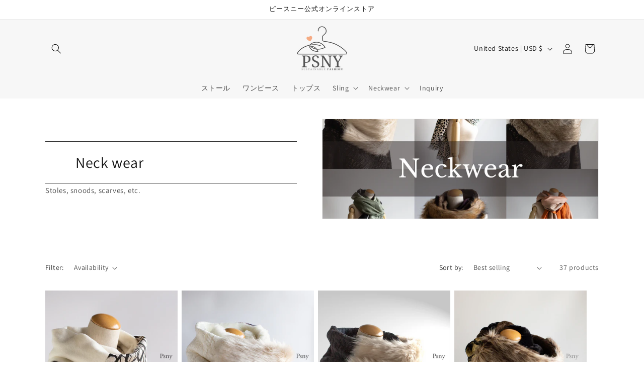

--- FILE ---
content_type: text/html; charset=utf-8
request_url: https://pslingnewyork.com/en-us/collections/neckwear?page=2
body_size: 36145
content:
<!doctype html>
<html class="js" lang="en">
  <head>
    <meta charset="utf-8">
    <meta http-equiv="X-UA-Compatible" content="IE=edge">
    <meta name="viewport" content="width=device-width,initial-scale=1">
    <meta name="theme-color" content="">
    <link rel="canonical" href="https://pslingnewyork.com/en-us/collections/neckwear?page=2"><link rel="icon" type="image/png" href="//pslingnewyork.com/cdn/shop/files/favicon-psny3.png?crop=center&height=32&v=1644900371&width=32"><link rel="preconnect" href="https://fonts.shopifycdn.com" crossorigin><title>
      List of PSNY Neckwear
 &ndash; Page 2 &ndash; ピースニー オンラインストア</title>

    
      <meta name="description" content="Stoles, snoods, scarves, etc.">
    

    <!-- Google Tag Manager -->
<script>(function(w,d,s,l,i){w[l]=w[l]||[];w[l].push({'gtm.start':
new Date().getTime(),event:'gtm.js'});var f=d.getElementsByTagName(s)[0],
j=d.createElement(s),dl=l!='dataLayer'?'&l='+l:'';j.async=true;j.src=
'https://www.googletagmanager.com/gtm.js?id='+i+dl;f.parentNode.insertBefore(j,f);
})(window,document,'script','dataLayer','GTM-PPNTZQM');</script>
<!-- End Google Tag Manager -->

    

<meta property="og:site_name" content="ピースニー オンラインストア">
<meta property="og:url" content="https://pslingnewyork.com/en-us/collections/neckwear?page=2">
<meta property="og:title" content="List of PSNY Neckwear">
<meta property="og:type" content="website">
<meta property="og:description" content="Stoles, snoods, scarves, etc."><meta property="og:image" content="http://pslingnewyork.com/cdn/shop/collections/title-neckwear.png?v=1636590483">
  <meta property="og:image:secure_url" content="https://pslingnewyork.com/cdn/shop/collections/title-neckwear.png?v=1636590483">
  <meta property="og:image:width" content="1500">
  <meta property="og:image:height" content="1000"><meta name="twitter:site" content="@Pslingnewyork"><meta name="twitter:card" content="summary_large_image">
<meta name="twitter:title" content="List of PSNY Neckwear">
<meta name="twitter:description" content="Stoles, snoods, scarves, etc.">


    <script src="//pslingnewyork.com/cdn/shop/t/10/assets/constants.js?v=132983761750457495441754893460" defer="defer"></script>
    <script src="//pslingnewyork.com/cdn/shop/t/10/assets/pubsub.js?v=25310214064522200911754893456" defer="defer"></script>
    <script src="//pslingnewyork.com/cdn/shop/t/10/assets/global.js?v=7301445359237545521754893457" defer="defer"></script>
    <script src="//pslingnewyork.com/cdn/shop/t/10/assets/details-disclosure.js?v=13653116266235556501754893455" defer="defer"></script>
    <script src="//pslingnewyork.com/cdn/shop/t/10/assets/details-modal.js?v=25581673532751508451754893455" defer="defer"></script>
    <script src="//pslingnewyork.com/cdn/shop/t/10/assets/search-form.js?v=133129549252120666541754893455" defer="defer"></script><script src="//pslingnewyork.com/cdn/shop/t/10/assets/animations.js?v=88693664871331136111754893455" defer="defer"></script><script>window.performance && window.performance.mark && window.performance.mark('shopify.content_for_header.start');</script><meta name="facebook-domain-verification" content="xs6ugng0rg83psqmbnk1twxkenv34n">
<meta name="facebook-domain-verification" content="kl0f8o0gk57c3whntu2bkmswiuqllc">
<meta name="google-site-verification" content="7fILH3NrgOonzBq3AYSCX4-gv6H9YdYF0SUt3a6su7I">
<meta name="google-site-verification" content="41SmocIIjPqTDbzZeEyICehtPCH7bmLQqlHCQOVygbc">
<meta id="shopify-digital-wallet" name="shopify-digital-wallet" content="/60904571136/digital_wallets/dialog">
<meta name="shopify-checkout-api-token" content="26c51285b1a08caeb6388440f8de1da5">
<meta id="in-context-paypal-metadata" data-shop-id="60904571136" data-venmo-supported="false" data-environment="production" data-locale="en_US" data-paypal-v4="true" data-currency="USD">
<link rel="alternate" type="application/atom+xml" title="Feed" href="/en-us/collections/neckwear.atom" />
<link rel="prev" href="/en-us/collections/neckwear?page=1">
<link rel="next" href="/en-us/collections/neckwear?page=3">
<link rel="alternate" hreflang="x-default" href="https://pslingnewyork.com/collections/neckwear?page=2">
<link rel="alternate" hreflang="ja" href="https://pslingnewyork.com/collections/neckwear?page=2">
<link rel="alternate" hreflang="zh-Hant-TW" href="https://pslingnewyork.com/zh-tw/collections/neckwear?page=2">
<link rel="alternate" hreflang="en-US" href="https://pslingnewyork.com/en-us/collections/neckwear?page=2">
<link rel="alternate" type="application/json+oembed" href="https://pslingnewyork.com/en-us/collections/neckwear.oembed?page=2">
<script async="async" src="/checkouts/internal/preloads.js?locale=en-US"></script>
<link rel="preconnect" href="https://shop.app" crossorigin="anonymous">
<script async="async" src="https://shop.app/checkouts/internal/preloads.js?locale=en-US&shop_id=60904571136" crossorigin="anonymous"></script>
<script id="apple-pay-shop-capabilities" type="application/json">{"shopId":60904571136,"countryCode":"JP","currencyCode":"USD","merchantCapabilities":["supports3DS"],"merchantId":"gid:\/\/shopify\/Shop\/60904571136","merchantName":"ピースニー オンラインストア","requiredBillingContactFields":["postalAddress","email","phone"],"requiredShippingContactFields":["postalAddress","email","phone"],"shippingType":"shipping","supportedNetworks":["visa","masterCard","amex","jcb","discover"],"total":{"type":"pending","label":"ピースニー オンラインストア","amount":"1.00"},"shopifyPaymentsEnabled":true,"supportsSubscriptions":true}</script>
<script id="shopify-features" type="application/json">{"accessToken":"26c51285b1a08caeb6388440f8de1da5","betas":["rich-media-storefront-analytics"],"domain":"pslingnewyork.com","predictiveSearch":false,"shopId":60904571136,"locale":"en"}</script>
<script>var Shopify = Shopify || {};
Shopify.shop = "pslingnewyork.myshopify.com";
Shopify.locale = "en";
Shopify.currency = {"active":"USD","rate":"0.006463179"};
Shopify.country = "US";
Shopify.theme = {"name":"PSNY Production 2025-08-11_1524","id":153952977152,"schema_name":"Dawn","schema_version":"15.4.0","theme_store_id":null,"role":"main"};
Shopify.theme.handle = "null";
Shopify.theme.style = {"id":null,"handle":null};
Shopify.cdnHost = "pslingnewyork.com/cdn";
Shopify.routes = Shopify.routes || {};
Shopify.routes.root = "/en-us/";</script>
<script type="module">!function(o){(o.Shopify=o.Shopify||{}).modules=!0}(window);</script>
<script>!function(o){function n(){var o=[];function n(){o.push(Array.prototype.slice.apply(arguments))}return n.q=o,n}var t=o.Shopify=o.Shopify||{};t.loadFeatures=n(),t.autoloadFeatures=n()}(window);</script>
<script>
  window.ShopifyPay = window.ShopifyPay || {};
  window.ShopifyPay.apiHost = "shop.app\/pay";
  window.ShopifyPay.redirectState = null;
</script>
<script id="shop-js-analytics" type="application/json">{"pageType":"collection"}</script>
<script defer="defer" async type="module" src="//pslingnewyork.com/cdn/shopifycloud/shop-js/modules/v2/client.init-shop-cart-sync_C5BV16lS.en.esm.js"></script>
<script defer="defer" async type="module" src="//pslingnewyork.com/cdn/shopifycloud/shop-js/modules/v2/chunk.common_CygWptCX.esm.js"></script>
<script type="module">
  await import("//pslingnewyork.com/cdn/shopifycloud/shop-js/modules/v2/client.init-shop-cart-sync_C5BV16lS.en.esm.js");
await import("//pslingnewyork.com/cdn/shopifycloud/shop-js/modules/v2/chunk.common_CygWptCX.esm.js");

  window.Shopify.SignInWithShop?.initShopCartSync?.({"fedCMEnabled":true,"windoidEnabled":true});

</script>
<script>
  window.Shopify = window.Shopify || {};
  if (!window.Shopify.featureAssets) window.Shopify.featureAssets = {};
  window.Shopify.featureAssets['shop-js'] = {"shop-cart-sync":["modules/v2/client.shop-cart-sync_ZFArdW7E.en.esm.js","modules/v2/chunk.common_CygWptCX.esm.js"],"init-fed-cm":["modules/v2/client.init-fed-cm_CmiC4vf6.en.esm.js","modules/v2/chunk.common_CygWptCX.esm.js"],"shop-button":["modules/v2/client.shop-button_tlx5R9nI.en.esm.js","modules/v2/chunk.common_CygWptCX.esm.js"],"shop-cash-offers":["modules/v2/client.shop-cash-offers_DOA2yAJr.en.esm.js","modules/v2/chunk.common_CygWptCX.esm.js","modules/v2/chunk.modal_D71HUcav.esm.js"],"init-windoid":["modules/v2/client.init-windoid_sURxWdc1.en.esm.js","modules/v2/chunk.common_CygWptCX.esm.js"],"shop-toast-manager":["modules/v2/client.shop-toast-manager_ClPi3nE9.en.esm.js","modules/v2/chunk.common_CygWptCX.esm.js"],"init-shop-email-lookup-coordinator":["modules/v2/client.init-shop-email-lookup-coordinator_B8hsDcYM.en.esm.js","modules/v2/chunk.common_CygWptCX.esm.js"],"init-shop-cart-sync":["modules/v2/client.init-shop-cart-sync_C5BV16lS.en.esm.js","modules/v2/chunk.common_CygWptCX.esm.js"],"avatar":["modules/v2/client.avatar_BTnouDA3.en.esm.js"],"pay-button":["modules/v2/client.pay-button_FdsNuTd3.en.esm.js","modules/v2/chunk.common_CygWptCX.esm.js"],"init-customer-accounts":["modules/v2/client.init-customer-accounts_DxDtT_ad.en.esm.js","modules/v2/client.shop-login-button_C5VAVYt1.en.esm.js","modules/v2/chunk.common_CygWptCX.esm.js","modules/v2/chunk.modal_D71HUcav.esm.js"],"init-shop-for-new-customer-accounts":["modules/v2/client.init-shop-for-new-customer-accounts_ChsxoAhi.en.esm.js","modules/v2/client.shop-login-button_C5VAVYt1.en.esm.js","modules/v2/chunk.common_CygWptCX.esm.js","modules/v2/chunk.modal_D71HUcav.esm.js"],"shop-login-button":["modules/v2/client.shop-login-button_C5VAVYt1.en.esm.js","modules/v2/chunk.common_CygWptCX.esm.js","modules/v2/chunk.modal_D71HUcav.esm.js"],"init-customer-accounts-sign-up":["modules/v2/client.init-customer-accounts-sign-up_CPSyQ0Tj.en.esm.js","modules/v2/client.shop-login-button_C5VAVYt1.en.esm.js","modules/v2/chunk.common_CygWptCX.esm.js","modules/v2/chunk.modal_D71HUcav.esm.js"],"shop-follow-button":["modules/v2/client.shop-follow-button_Cva4Ekp9.en.esm.js","modules/v2/chunk.common_CygWptCX.esm.js","modules/v2/chunk.modal_D71HUcav.esm.js"],"checkout-modal":["modules/v2/client.checkout-modal_BPM8l0SH.en.esm.js","modules/v2/chunk.common_CygWptCX.esm.js","modules/v2/chunk.modal_D71HUcav.esm.js"],"lead-capture":["modules/v2/client.lead-capture_Bi8yE_yS.en.esm.js","modules/v2/chunk.common_CygWptCX.esm.js","modules/v2/chunk.modal_D71HUcav.esm.js"],"shop-login":["modules/v2/client.shop-login_D6lNrXab.en.esm.js","modules/v2/chunk.common_CygWptCX.esm.js","modules/v2/chunk.modal_D71HUcav.esm.js"],"payment-terms":["modules/v2/client.payment-terms_CZxnsJam.en.esm.js","modules/v2/chunk.common_CygWptCX.esm.js","modules/v2/chunk.modal_D71HUcav.esm.js"]};
</script>
<script>(function() {
  var isLoaded = false;
  function asyncLoad() {
    if (isLoaded) return;
    isLoaded = true;
    var urls = ["\/\/cdn.shopify.com\/proxy\/467c19df8f0491be2f90ecc7e0ad97f8ff7593eda1a86e52d136418152dda312\/static.cdn.printful.com\/static\/js\/external\/shopify-product-customizer.js?v=0.28\u0026shop=pslingnewyork.myshopify.com\u0026sp-cache-control=cHVibGljLCBtYXgtYWdlPTkwMA"];
    for (var i = 0; i < urls.length; i++) {
      var s = document.createElement('script');
      s.type = 'text/javascript';
      s.async = true;
      s.src = urls[i];
      var x = document.getElementsByTagName('script')[0];
      x.parentNode.insertBefore(s, x);
    }
  };
  if(window.attachEvent) {
    window.attachEvent('onload', asyncLoad);
  } else {
    window.addEventListener('load', asyncLoad, false);
  }
})();</script>
<script id="__st">var __st={"a":60904571136,"offset":32400,"reqid":"08c062bc-053b-4e9f-b339-71e1df75b8d9-1768807147","pageurl":"pslingnewyork.com\/en-us\/collections\/neckwear?page=2","u":"6cde6c2ffa56","p":"collection","rtyp":"collection","rid":372654113024};</script>
<script>window.ShopifyPaypalV4VisibilityTracking = true;</script>
<script id="captcha-bootstrap">!function(){'use strict';const t='contact',e='account',n='new_comment',o=[[t,t],['blogs',n],['comments',n],[t,'customer']],c=[[e,'customer_login'],[e,'guest_login'],[e,'recover_customer_password'],[e,'create_customer']],r=t=>t.map((([t,e])=>`form[action*='/${t}']:not([data-nocaptcha='true']) input[name='form_type'][value='${e}']`)).join(','),a=t=>()=>t?[...document.querySelectorAll(t)].map((t=>t.form)):[];function s(){const t=[...o],e=r(t);return a(e)}const i='password',u='form_key',d=['recaptcha-v3-token','g-recaptcha-response','h-captcha-response',i],f=()=>{try{return window.sessionStorage}catch{return}},m='__shopify_v',_=t=>t.elements[u];function p(t,e,n=!1){try{const o=window.sessionStorage,c=JSON.parse(o.getItem(e)),{data:r}=function(t){const{data:e,action:n}=t;return t[m]||n?{data:e,action:n}:{data:t,action:n}}(c);for(const[e,n]of Object.entries(r))t.elements[e]&&(t.elements[e].value=n);n&&o.removeItem(e)}catch(o){console.error('form repopulation failed',{error:o})}}const l='form_type',E='cptcha';function T(t){t.dataset[E]=!0}const w=window,h=w.document,L='Shopify',v='ce_forms',y='captcha';let A=!1;((t,e)=>{const n=(g='f06e6c50-85a8-45c8-87d0-21a2b65856fe',I='https://cdn.shopify.com/shopifycloud/storefront-forms-hcaptcha/ce_storefront_forms_captcha_hcaptcha.v1.5.2.iife.js',D={infoText:'Protected by hCaptcha',privacyText:'Privacy',termsText:'Terms'},(t,e,n)=>{const o=w[L][v],c=o.bindForm;if(c)return c(t,g,e,D).then(n);var r;o.q.push([[t,g,e,D],n]),r=I,A||(h.body.append(Object.assign(h.createElement('script'),{id:'captcha-provider',async:!0,src:r})),A=!0)});var g,I,D;w[L]=w[L]||{},w[L][v]=w[L][v]||{},w[L][v].q=[],w[L][y]=w[L][y]||{},w[L][y].protect=function(t,e){n(t,void 0,e),T(t)},Object.freeze(w[L][y]),function(t,e,n,w,h,L){const[v,y,A,g]=function(t,e,n){const i=e?o:[],u=t?c:[],d=[...i,...u],f=r(d),m=r(i),_=r(d.filter((([t,e])=>n.includes(e))));return[a(f),a(m),a(_),s()]}(w,h,L),I=t=>{const e=t.target;return e instanceof HTMLFormElement?e:e&&e.form},D=t=>v().includes(t);t.addEventListener('submit',(t=>{const e=I(t);if(!e)return;const n=D(e)&&!e.dataset.hcaptchaBound&&!e.dataset.recaptchaBound,o=_(e),c=g().includes(e)&&(!o||!o.value);(n||c)&&t.preventDefault(),c&&!n&&(function(t){try{if(!f())return;!function(t){const e=f();if(!e)return;const n=_(t);if(!n)return;const o=n.value;o&&e.removeItem(o)}(t);const e=Array.from(Array(32),(()=>Math.random().toString(36)[2])).join('');!function(t,e){_(t)||t.append(Object.assign(document.createElement('input'),{type:'hidden',name:u})),t.elements[u].value=e}(t,e),function(t,e){const n=f();if(!n)return;const o=[...t.querySelectorAll(`input[type='${i}']`)].map((({name:t})=>t)),c=[...d,...o],r={};for(const[a,s]of new FormData(t).entries())c.includes(a)||(r[a]=s);n.setItem(e,JSON.stringify({[m]:1,action:t.action,data:r}))}(t,e)}catch(e){console.error('failed to persist form',e)}}(e),e.submit())}));const S=(t,e)=>{t&&!t.dataset[E]&&(n(t,e.some((e=>e===t))),T(t))};for(const o of['focusin','change'])t.addEventListener(o,(t=>{const e=I(t);D(e)&&S(e,y())}));const B=e.get('form_key'),M=e.get(l),P=B&&M;t.addEventListener('DOMContentLoaded',(()=>{const t=y();if(P)for(const e of t)e.elements[l].value===M&&p(e,B);[...new Set([...A(),...v().filter((t=>'true'===t.dataset.shopifyCaptcha))])].forEach((e=>S(e,t)))}))}(h,new URLSearchParams(w.location.search),n,t,e,['guest_login'])})(!0,!0)}();</script>
<script integrity="sha256-4kQ18oKyAcykRKYeNunJcIwy7WH5gtpwJnB7kiuLZ1E=" data-source-attribution="shopify.loadfeatures" defer="defer" src="//pslingnewyork.com/cdn/shopifycloud/storefront/assets/storefront/load_feature-a0a9edcb.js" crossorigin="anonymous"></script>
<script crossorigin="anonymous" defer="defer" src="//pslingnewyork.com/cdn/shopifycloud/storefront/assets/shopify_pay/storefront-65b4c6d7.js?v=20250812"></script>
<script data-source-attribution="shopify.dynamic_checkout.dynamic.init">var Shopify=Shopify||{};Shopify.PaymentButton=Shopify.PaymentButton||{isStorefrontPortableWallets:!0,init:function(){window.Shopify.PaymentButton.init=function(){};var t=document.createElement("script");t.src="https://pslingnewyork.com/cdn/shopifycloud/portable-wallets/latest/portable-wallets.en.js",t.type="module",document.head.appendChild(t)}};
</script>
<script data-source-attribution="shopify.dynamic_checkout.buyer_consent">
  function portableWalletsHideBuyerConsent(e){var t=document.getElementById("shopify-buyer-consent"),n=document.getElementById("shopify-subscription-policy-button");t&&n&&(t.classList.add("hidden"),t.setAttribute("aria-hidden","true"),n.removeEventListener("click",e))}function portableWalletsShowBuyerConsent(e){var t=document.getElementById("shopify-buyer-consent"),n=document.getElementById("shopify-subscription-policy-button");t&&n&&(t.classList.remove("hidden"),t.removeAttribute("aria-hidden"),n.addEventListener("click",e))}window.Shopify?.PaymentButton&&(window.Shopify.PaymentButton.hideBuyerConsent=portableWalletsHideBuyerConsent,window.Shopify.PaymentButton.showBuyerConsent=portableWalletsShowBuyerConsent);
</script>
<script data-source-attribution="shopify.dynamic_checkout.cart.bootstrap">document.addEventListener("DOMContentLoaded",(function(){function t(){return document.querySelector("shopify-accelerated-checkout-cart, shopify-accelerated-checkout")}if(t())Shopify.PaymentButton.init();else{new MutationObserver((function(e,n){t()&&(Shopify.PaymentButton.init(),n.disconnect())})).observe(document.body,{childList:!0,subtree:!0})}}));
</script>
<link id="shopify-accelerated-checkout-styles" rel="stylesheet" media="screen" href="https://pslingnewyork.com/cdn/shopifycloud/portable-wallets/latest/accelerated-checkout-backwards-compat.css" crossorigin="anonymous">
<style id="shopify-accelerated-checkout-cart">
        #shopify-buyer-consent {
  margin-top: 1em;
  display: inline-block;
  width: 100%;
}

#shopify-buyer-consent.hidden {
  display: none;
}

#shopify-subscription-policy-button {
  background: none;
  border: none;
  padding: 0;
  text-decoration: underline;
  font-size: inherit;
  cursor: pointer;
}

#shopify-subscription-policy-button::before {
  box-shadow: none;
}

      </style>
<script id="sections-script" data-sections="header" defer="defer" src="//pslingnewyork.com/cdn/shop/t/10/compiled_assets/scripts.js?v=3309"></script>
<script>window.performance && window.performance.mark && window.performance.mark('shopify.content_for_header.end');</script>


    <style data-shopify>
      @font-face {
  font-family: Assistant;
  font-weight: 400;
  font-style: normal;
  font-display: swap;
  src: url("//pslingnewyork.com/cdn/fonts/assistant/assistant_n4.9120912a469cad1cc292572851508ca49d12e768.woff2") format("woff2"),
       url("//pslingnewyork.com/cdn/fonts/assistant/assistant_n4.6e9875ce64e0fefcd3f4446b7ec9036b3ddd2985.woff") format("woff");
}

      @font-face {
  font-family: Assistant;
  font-weight: 700;
  font-style: normal;
  font-display: swap;
  src: url("//pslingnewyork.com/cdn/fonts/assistant/assistant_n7.bf44452348ec8b8efa3aa3068825305886b1c83c.woff2") format("woff2"),
       url("//pslingnewyork.com/cdn/fonts/assistant/assistant_n7.0c887fee83f6b3bda822f1150b912c72da0f7b64.woff") format("woff");
}

      
      
      @font-face {
  font-family: Assistant;
  font-weight: 400;
  font-style: normal;
  font-display: swap;
  src: url("//pslingnewyork.com/cdn/fonts/assistant/assistant_n4.9120912a469cad1cc292572851508ca49d12e768.woff2") format("woff2"),
       url("//pslingnewyork.com/cdn/fonts/assistant/assistant_n4.6e9875ce64e0fefcd3f4446b7ec9036b3ddd2985.woff") format("woff");
}


      
        :root,
        .color-background-1 {
          --color-background: 255,255,255;
        
          --gradient-background: #ffffff;
        

        

        --color-foreground: 18,18,18;
        --color-background-contrast: 191,191,191;
        --color-shadow: 18,18,18;
        --color-button: 18,18,18;
        --color-button-text: 255,255,255;
        --color-secondary-button: 255,255,255;
        --color-secondary-button-text: 18,18,18;
        --color-link: 18,18,18;
        --color-badge-foreground: 18,18,18;
        --color-badge-background: 255,255,255;
        --color-badge-border: 18,18,18;
        --payment-terms-background-color: rgb(255 255 255);
      }
      
        
        .color-background-2 {
          --color-background: 247,247,247;
        
          --gradient-background: #f7f7f7;
        

        

        --color-foreground: 18,18,18;
        --color-background-contrast: 183,183,183;
        --color-shadow: 18,18,18;
        --color-button: 18,18,18;
        --color-button-text: 243,243,243;
        --color-secondary-button: 247,247,247;
        --color-secondary-button-text: 18,18,18;
        --color-link: 18,18,18;
        --color-badge-foreground: 18,18,18;
        --color-badge-background: 247,247,247;
        --color-badge-border: 18,18,18;
        --payment-terms-background-color: rgb(247 247 247);
      }
      
        
        .color-inverse {
          --color-background: 51,51,51;
        
          --gradient-background: #333333;
        

        

        --color-foreground: 255,255,255;
        --color-background-contrast: 64,64,64;
        --color-shadow: 18,18,18;
        --color-button: 255,255,255;
        --color-button-text: 18,18,18;
        --color-secondary-button: 51,51,51;
        --color-secondary-button-text: 255,255,255;
        --color-link: 255,255,255;
        --color-badge-foreground: 255,255,255;
        --color-badge-background: 51,51,51;
        --color-badge-border: 255,255,255;
        --payment-terms-background-color: rgb(51 51 51);
      }
      
        
        .color-accent-1 {
          --color-background: 18,18,18;
        
          --gradient-background: #121212;
        

        

        --color-foreground: 255,255,255;
        --color-background-contrast: 146,146,146;
        --color-shadow: 18,18,18;
        --color-button: 255,255,255;
        --color-button-text: 18,18,18;
        --color-secondary-button: 18,18,18;
        --color-secondary-button-text: 255,255,255;
        --color-link: 255,255,255;
        --color-badge-foreground: 255,255,255;
        --color-badge-background: 18,18,18;
        --color-badge-border: 255,255,255;
        --payment-terms-background-color: rgb(18 18 18);
      }
      
        
        .color-accent-2 {
          --color-background: 0,0,0;
        
          --gradient-background: rgba(0,0,0,0);
        

        

        --color-foreground: 255,255,255;
        --color-background-contrast: 128,128,128;
        --color-shadow: 255,255,255;
        --color-button: 255,255,255;
        --color-button-text: 255,255,255;
        --color-secondary-button: 0,0,0;
        --color-secondary-button-text: 255,255,255;
        --color-link: 255,255,255;
        --color-badge-foreground: 255,255,255;
        --color-badge-background: 0,0,0;
        --color-badge-border: 255,255,255;
        --payment-terms-background-color: rgb(0 0 0);
      }
      

      body, .color-background-1, .color-background-2, .color-inverse, .color-accent-1, .color-accent-2 {
        color: rgba(var(--color-foreground), 0.75);
        background-color: rgb(var(--color-background));
      }

      :root {
        --font-body-family: Assistant, sans-serif;
        --font-body-style: normal;
        --font-body-weight: 400;
        --font-body-weight-bold: 700;

        --font-heading-family: Assistant, sans-serif;
        --font-heading-style: normal;
        --font-heading-weight: 400;

        --font-body-scale: 1.0;
        --font-heading-scale: 1.0;

        --media-padding: px;
        --media-border-opacity: 0.05;
        --media-border-width: 1px;
        --media-radius: 0px;
        --media-shadow-opacity: 0.0;
        --media-shadow-horizontal-offset: 0px;
        --media-shadow-vertical-offset: 0px;
        --media-shadow-blur-radius: 0px;
        --media-shadow-visible: 0;

        --page-width: 120rem;
        --page-width-margin: 0rem;

        --product-card-image-padding: 0.0rem;
        --product-card-corner-radius: 0.0rem;
        --product-card-text-alignment: left;
        --product-card-border-width: 0.0rem;
        --product-card-border-opacity: 0.0;
        --product-card-shadow-opacity: 0.1;
        --product-card-shadow-visible: 1;
        --product-card-shadow-horizontal-offset: 0.0rem;
        --product-card-shadow-vertical-offset: 0.0rem;
        --product-card-shadow-blur-radius: 0.0rem;

        --collection-card-image-padding: 0.0rem;
        --collection-card-corner-radius: 0.0rem;
        --collection-card-text-alignment: left;
        --collection-card-border-width: 0.0rem;
        --collection-card-border-opacity: 0.0;
        --collection-card-shadow-opacity: 0.1;
        --collection-card-shadow-visible: 1;
        --collection-card-shadow-horizontal-offset: 0.0rem;
        --collection-card-shadow-vertical-offset: 0.0rem;
        --collection-card-shadow-blur-radius: 0.0rem;

        --blog-card-image-padding: 0.0rem;
        --blog-card-corner-radius: 0.0rem;
        --blog-card-text-alignment: left;
        --blog-card-border-width: 0.0rem;
        --blog-card-border-opacity: 0.0;
        --blog-card-shadow-opacity: 0.1;
        --blog-card-shadow-visible: 1;
        --blog-card-shadow-horizontal-offset: 0.0rem;
        --blog-card-shadow-vertical-offset: 0.0rem;
        --blog-card-shadow-blur-radius: 0.0rem;

        --badge-corner-radius: 4.0rem;

        --popup-border-width: 1px;
        --popup-border-opacity: 0.1;
        --popup-corner-radius: 0px;
        --popup-shadow-opacity: 0.0;
        --popup-shadow-horizontal-offset: 0px;
        --popup-shadow-vertical-offset: 0px;
        --popup-shadow-blur-radius: 0px;

        --drawer-border-width: 1px;
        --drawer-border-opacity: 0.1;
        --drawer-shadow-opacity: 0.0;
        --drawer-shadow-horizontal-offset: 0px;
        --drawer-shadow-vertical-offset: 0px;
        --drawer-shadow-blur-radius: 0px;

        --spacing-sections-desktop: 0px;
        --spacing-sections-mobile: 0px;

        --grid-desktop-vertical-spacing: 8px;
        --grid-desktop-horizontal-spacing: 8px;
        --grid-mobile-vertical-spacing: 4px;
        --grid-mobile-horizontal-spacing: 4px;

        --text-boxes-border-opacity: 0.0;
        --text-boxes-border-width: 0px;
        --text-boxes-radius: 0px;
        --text-boxes-shadow-opacity: 0.0;
        --text-boxes-shadow-visible: 0;
        --text-boxes-shadow-horizontal-offset: 0px;
        --text-boxes-shadow-vertical-offset: 0px;
        --text-boxes-shadow-blur-radius: 0px;

        --buttons-radius: 0px;
        --buttons-radius-outset: 0px;
        --buttons-border-width: 1px;
        --buttons-border-opacity: 1.0;
        --buttons-shadow-opacity: 0.0;
        --buttons-shadow-visible: 0;
        --buttons-shadow-horizontal-offset: 0px;
        --buttons-shadow-vertical-offset: 0px;
        --buttons-shadow-blur-radius: 0px;
        --buttons-border-offset: 0px;

        --inputs-radius: 0px;
        --inputs-border-width: 1px;
        --inputs-border-opacity: 0.55;
        --inputs-shadow-opacity: 0.0;
        --inputs-shadow-horizontal-offset: 0px;
        --inputs-margin-offset: 0px;
        --inputs-shadow-vertical-offset: 0px;
        --inputs-shadow-blur-radius: 0px;
        --inputs-radius-outset: 0px;

        --variant-pills-radius: 40px;
        --variant-pills-border-width: 1px;
        --variant-pills-border-opacity: 0.55;
        --variant-pills-shadow-opacity: 0.0;
        --variant-pills-shadow-horizontal-offset: 0px;
        --variant-pills-shadow-vertical-offset: 0px;
        --variant-pills-shadow-blur-radius: 0px;
      }

      *,
      *::before,
      *::after {
        box-sizing: inherit;
      }

      html {
        box-sizing: border-box;
        font-size: calc(var(--font-body-scale) * 62.5%);
        height: 100%;
      }

      body {
        display: grid;
        grid-template-rows: auto auto 1fr auto;
        grid-template-columns: 100%;
        min-height: 100%;
        margin: 0;
        font-size: 1.5rem;
        letter-spacing: 0.06rem;
        line-height: calc(1 + 0.8 / var(--font-body-scale));
        font-family: var(--font-body-family);
        font-style: var(--font-body-style);
        font-weight: var(--font-body-weight);
      }
<!-- Google Tag Manager (noscript) -->
<noscript><iframe src="https://www.googletagmanager.com/ns.html?id=GTM-PPNTZQM"
height="0" width="0" style="display:none;visibility:hidden"></iframe></noscript>
<!-- End Google Tag Manager (noscript) -->
      @media screen and (min-width: 750px) {
        body {
          font-size: 1.6rem;
        }
      }
    </style>

    <link href="//pslingnewyork.com/cdn/shop/t/10/assets/base.css?v=66546699621763751921756610219" rel="stylesheet" type="text/css" media="all" />
    <link href="//pslingnewyork.com/cdn/shop/t/10/assets/psny.css?v=176801948648604280051756717007" rel="stylesheet" type="text/css" media="all" />
    <link rel="stylesheet" href="//pslingnewyork.com/cdn/shop/t/10/assets/component-cart-items.css?v=13033300910818915211754893455" media="print" onload="this.media='all'">
      <link rel="preload" as="font" href="//pslingnewyork.com/cdn/fonts/assistant/assistant_n4.9120912a469cad1cc292572851508ca49d12e768.woff2" type="font/woff2" crossorigin>
      

      <link rel="preload" as="font" href="//pslingnewyork.com/cdn/fonts/assistant/assistant_n4.9120912a469cad1cc292572851508ca49d12e768.woff2" type="font/woff2" crossorigin>
      
<link href="//pslingnewyork.com/cdn/shop/t/10/assets/component-localization-form.css?v=170315343355214948141754893455" rel="stylesheet" type="text/css" media="all" />
      <script src="//pslingnewyork.com/cdn/shop/t/10/assets/localization-form.js?v=144176611646395275351754893457" defer="defer"></script><link
        rel="stylesheet"
        href="//pslingnewyork.com/cdn/shop/t/10/assets/component-predictive-search.css?v=118923337488134913561754893457"
        media="print"
        onload="this.media='all'"
      ><script>
      if (Shopify.designMode) {
        document.documentElement.classList.add('shopify-design-mode');
      }
    </script>
<script type="text/javascript">
    (function(c,l,a,r,i,t,y){
        c[a]=c[a]||function(){(c[a].q=c[a].q||[]).push(arguments)};
        t=l.createElement(r);t.async=1;t.src="https://www.clarity.ms/tag/"+i;
        y=l.getElementsByTagName(r)[0];y.parentNode.insertBefore(t,y);
    })(window, document, "clarity", "script", "ozscqpxey4");
</script>

  <link href="https://monorail-edge.shopifysvc.com" rel="dns-prefetch">
<script>(function(){if ("sendBeacon" in navigator && "performance" in window) {try {var session_token_from_headers = performance.getEntriesByType('navigation')[0].serverTiming.find(x => x.name == '_s').description;} catch {var session_token_from_headers = undefined;}var session_cookie_matches = document.cookie.match(/_shopify_s=([^;]*)/);var session_token_from_cookie = session_cookie_matches && session_cookie_matches.length === 2 ? session_cookie_matches[1] : "";var session_token = session_token_from_headers || session_token_from_cookie || "";function handle_abandonment_event(e) {var entries = performance.getEntries().filter(function(entry) {return /monorail-edge.shopifysvc.com/.test(entry.name);});if (!window.abandonment_tracked && entries.length === 0) {window.abandonment_tracked = true;var currentMs = Date.now();var navigation_start = performance.timing.navigationStart;var payload = {shop_id: 60904571136,url: window.location.href,navigation_start,duration: currentMs - navigation_start,session_token,page_type: "collection"};window.navigator.sendBeacon("https://monorail-edge.shopifysvc.com/v1/produce", JSON.stringify({schema_id: "online_store_buyer_site_abandonment/1.1",payload: payload,metadata: {event_created_at_ms: currentMs,event_sent_at_ms: currentMs}}));}}window.addEventListener('pagehide', handle_abandonment_event);}}());</script>
<script id="web-pixels-manager-setup">(function e(e,d,r,n,o){if(void 0===o&&(o={}),!Boolean(null===(a=null===(i=window.Shopify)||void 0===i?void 0:i.analytics)||void 0===a?void 0:a.replayQueue)){var i,a;window.Shopify=window.Shopify||{};var t=window.Shopify;t.analytics=t.analytics||{};var s=t.analytics;s.replayQueue=[],s.publish=function(e,d,r){return s.replayQueue.push([e,d,r]),!0};try{self.performance.mark("wpm:start")}catch(e){}var l=function(){var e={modern:/Edge?\/(1{2}[4-9]|1[2-9]\d|[2-9]\d{2}|\d{4,})\.\d+(\.\d+|)|Firefox\/(1{2}[4-9]|1[2-9]\d|[2-9]\d{2}|\d{4,})\.\d+(\.\d+|)|Chrom(ium|e)\/(9{2}|\d{3,})\.\d+(\.\d+|)|(Maci|X1{2}).+ Version\/(15\.\d+|(1[6-9]|[2-9]\d|\d{3,})\.\d+)([,.]\d+|)( \(\w+\)|)( Mobile\/\w+|) Safari\/|Chrome.+OPR\/(9{2}|\d{3,})\.\d+\.\d+|(CPU[ +]OS|iPhone[ +]OS|CPU[ +]iPhone|CPU IPhone OS|CPU iPad OS)[ +]+(15[._]\d+|(1[6-9]|[2-9]\d|\d{3,})[._]\d+)([._]\d+|)|Android:?[ /-](13[3-9]|1[4-9]\d|[2-9]\d{2}|\d{4,})(\.\d+|)(\.\d+|)|Android.+Firefox\/(13[5-9]|1[4-9]\d|[2-9]\d{2}|\d{4,})\.\d+(\.\d+|)|Android.+Chrom(ium|e)\/(13[3-9]|1[4-9]\d|[2-9]\d{2}|\d{4,})\.\d+(\.\d+|)|SamsungBrowser\/([2-9]\d|\d{3,})\.\d+/,legacy:/Edge?\/(1[6-9]|[2-9]\d|\d{3,})\.\d+(\.\d+|)|Firefox\/(5[4-9]|[6-9]\d|\d{3,})\.\d+(\.\d+|)|Chrom(ium|e)\/(5[1-9]|[6-9]\d|\d{3,})\.\d+(\.\d+|)([\d.]+$|.*Safari\/(?![\d.]+ Edge\/[\d.]+$))|(Maci|X1{2}).+ Version\/(10\.\d+|(1[1-9]|[2-9]\d|\d{3,})\.\d+)([,.]\d+|)( \(\w+\)|)( Mobile\/\w+|) Safari\/|Chrome.+OPR\/(3[89]|[4-9]\d|\d{3,})\.\d+\.\d+|(CPU[ +]OS|iPhone[ +]OS|CPU[ +]iPhone|CPU IPhone OS|CPU iPad OS)[ +]+(10[._]\d+|(1[1-9]|[2-9]\d|\d{3,})[._]\d+)([._]\d+|)|Android:?[ /-](13[3-9]|1[4-9]\d|[2-9]\d{2}|\d{4,})(\.\d+|)(\.\d+|)|Mobile Safari.+OPR\/([89]\d|\d{3,})\.\d+\.\d+|Android.+Firefox\/(13[5-9]|1[4-9]\d|[2-9]\d{2}|\d{4,})\.\d+(\.\d+|)|Android.+Chrom(ium|e)\/(13[3-9]|1[4-9]\d|[2-9]\d{2}|\d{4,})\.\d+(\.\d+|)|Android.+(UC? ?Browser|UCWEB|U3)[ /]?(15\.([5-9]|\d{2,})|(1[6-9]|[2-9]\d|\d{3,})\.\d+)\.\d+|SamsungBrowser\/(5\.\d+|([6-9]|\d{2,})\.\d+)|Android.+MQ{2}Browser\/(14(\.(9|\d{2,})|)|(1[5-9]|[2-9]\d|\d{3,})(\.\d+|))(\.\d+|)|K[Aa][Ii]OS\/(3\.\d+|([4-9]|\d{2,})\.\d+)(\.\d+|)/},d=e.modern,r=e.legacy,n=navigator.userAgent;return n.match(d)?"modern":n.match(r)?"legacy":"unknown"}(),u="modern"===l?"modern":"legacy",c=(null!=n?n:{modern:"",legacy:""})[u],f=function(e){return[e.baseUrl,"/wpm","/b",e.hashVersion,"modern"===e.buildTarget?"m":"l",".js"].join("")}({baseUrl:d,hashVersion:r,buildTarget:u}),m=function(e){var d=e.version,r=e.bundleTarget,n=e.surface,o=e.pageUrl,i=e.monorailEndpoint;return{emit:function(e){var a=e.status,t=e.errorMsg,s=(new Date).getTime(),l=JSON.stringify({metadata:{event_sent_at_ms:s},events:[{schema_id:"web_pixels_manager_load/3.1",payload:{version:d,bundle_target:r,page_url:o,status:a,surface:n,error_msg:t},metadata:{event_created_at_ms:s}}]});if(!i)return console&&console.warn&&console.warn("[Web Pixels Manager] No Monorail endpoint provided, skipping logging."),!1;try{return self.navigator.sendBeacon.bind(self.navigator)(i,l)}catch(e){}var u=new XMLHttpRequest;try{return u.open("POST",i,!0),u.setRequestHeader("Content-Type","text/plain"),u.send(l),!0}catch(e){return console&&console.warn&&console.warn("[Web Pixels Manager] Got an unhandled error while logging to Monorail."),!1}}}}({version:r,bundleTarget:l,surface:e.surface,pageUrl:self.location.href,monorailEndpoint:e.monorailEndpoint});try{o.browserTarget=l,function(e){var d=e.src,r=e.async,n=void 0===r||r,o=e.onload,i=e.onerror,a=e.sri,t=e.scriptDataAttributes,s=void 0===t?{}:t,l=document.createElement("script"),u=document.querySelector("head"),c=document.querySelector("body");if(l.async=n,l.src=d,a&&(l.integrity=a,l.crossOrigin="anonymous"),s)for(var f in s)if(Object.prototype.hasOwnProperty.call(s,f))try{l.dataset[f]=s[f]}catch(e){}if(o&&l.addEventListener("load",o),i&&l.addEventListener("error",i),u)u.appendChild(l);else{if(!c)throw new Error("Did not find a head or body element to append the script");c.appendChild(l)}}({src:f,async:!0,onload:function(){if(!function(){var e,d;return Boolean(null===(d=null===(e=window.Shopify)||void 0===e?void 0:e.analytics)||void 0===d?void 0:d.initialized)}()){var d=window.webPixelsManager.init(e)||void 0;if(d){var r=window.Shopify.analytics;r.replayQueue.forEach((function(e){var r=e[0],n=e[1],o=e[2];d.publishCustomEvent(r,n,o)})),r.replayQueue=[],r.publish=d.publishCustomEvent,r.visitor=d.visitor,r.initialized=!0}}},onerror:function(){return m.emit({status:"failed",errorMsg:"".concat(f," has failed to load")})},sri:function(e){var d=/^sha384-[A-Za-z0-9+/=]+$/;return"string"==typeof e&&d.test(e)}(c)?c:"",scriptDataAttributes:o}),m.emit({status:"loading"})}catch(e){m.emit({status:"failed",errorMsg:(null==e?void 0:e.message)||"Unknown error"})}}})({shopId: 60904571136,storefrontBaseUrl: "https://pslingnewyork.com",extensionsBaseUrl: "https://extensions.shopifycdn.com/cdn/shopifycloud/web-pixels-manager",monorailEndpoint: "https://monorail-edge.shopifysvc.com/unstable/produce_batch",surface: "storefront-renderer",enabledBetaFlags: ["2dca8a86"],webPixelsConfigList: [{"id":"434667776","configuration":"{\"config\":\"{\\\"google_tag_ids\\\":[\\\"GT-NNQSQQL\\\"],\\\"target_country\\\":\\\"JP\\\",\\\"gtag_events\\\":[{\\\"type\\\":\\\"view_item\\\",\\\"action_label\\\":\\\"MC-LSHV4B6K0F\\\"},{\\\"type\\\":\\\"purchase\\\",\\\"action_label\\\":\\\"MC-LSHV4B6K0F\\\"},{\\\"type\\\":\\\"page_view\\\",\\\"action_label\\\":\\\"MC-LSHV4B6K0F\\\"}],\\\"enable_monitoring_mode\\\":false}\"}","eventPayloadVersion":"v1","runtimeContext":"OPEN","scriptVersion":"b2a88bafab3e21179ed38636efcd8a93","type":"APP","apiClientId":1780363,"privacyPurposes":[],"dataSharingAdjustments":{"protectedCustomerApprovalScopes":["read_customer_address","read_customer_email","read_customer_name","read_customer_personal_data","read_customer_phone"]}},{"id":"247103744","configuration":"{\"pixel_id\":\"1455254164660472\",\"pixel_type\":\"facebook_pixel\",\"metaapp_system_user_token\":\"-\"}","eventPayloadVersion":"v1","runtimeContext":"OPEN","scriptVersion":"ca16bc87fe92b6042fbaa3acc2fbdaa6","type":"APP","apiClientId":2329312,"privacyPurposes":["ANALYTICS","MARKETING","SALE_OF_DATA"],"dataSharingAdjustments":{"protectedCustomerApprovalScopes":["read_customer_address","read_customer_email","read_customer_name","read_customer_personal_data","read_customer_phone"]}},{"id":"85295360","configuration":"{\"tagID\":\"2613001395023\"}","eventPayloadVersion":"v1","runtimeContext":"STRICT","scriptVersion":"18031546ee651571ed29edbe71a3550b","type":"APP","apiClientId":3009811,"privacyPurposes":["ANALYTICS","MARKETING","SALE_OF_DATA"],"dataSharingAdjustments":{"protectedCustomerApprovalScopes":["read_customer_address","read_customer_email","read_customer_name","read_customer_personal_data","read_customer_phone"]}},{"id":"shopify-app-pixel","configuration":"{}","eventPayloadVersion":"v1","runtimeContext":"STRICT","scriptVersion":"0450","apiClientId":"shopify-pixel","type":"APP","privacyPurposes":["ANALYTICS","MARKETING"]},{"id":"shopify-custom-pixel","eventPayloadVersion":"v1","runtimeContext":"LAX","scriptVersion":"0450","apiClientId":"shopify-pixel","type":"CUSTOM","privacyPurposes":["ANALYTICS","MARKETING"]}],isMerchantRequest: false,initData: {"shop":{"name":"ピースニー オンラインストア","paymentSettings":{"currencyCode":"JPY"},"myshopifyDomain":"pslingnewyork.myshopify.com","countryCode":"JP","storefrontUrl":"https:\/\/pslingnewyork.com\/en-us"},"customer":null,"cart":null,"checkout":null,"productVariants":[],"purchasingCompany":null},},"https://pslingnewyork.com/cdn","fcfee988w5aeb613cpc8e4bc33m6693e112",{"modern":"","legacy":""},{"shopId":"60904571136","storefrontBaseUrl":"https:\/\/pslingnewyork.com","extensionBaseUrl":"https:\/\/extensions.shopifycdn.com\/cdn\/shopifycloud\/web-pixels-manager","surface":"storefront-renderer","enabledBetaFlags":"[\"2dca8a86\"]","isMerchantRequest":"false","hashVersion":"fcfee988w5aeb613cpc8e4bc33m6693e112","publish":"custom","events":"[[\"page_viewed\",{}],[\"collection_viewed\",{\"collection\":{\"id\":\"372654113024\",\"title\":\"Neck wear\",\"productVariants\":[{\"price\":{\"amount\":56.0,\"currencyCode\":\"USD\"},\"product\":{\"title\":\"PSNY Jacquard Monotone and White Fleece Snood SD20\",\"vendor\":\"PSNY\",\"id\":\"7542989816064\",\"untranslatedTitle\":\"PSNY Jacquard Monotone and White Fleece Snood SD20\",\"url\":\"\/en-us\/products\/jacquard-mono-tone-white-snood\",\"type\":\"neck warmer\"},\"id\":\"42291040682240\",\"image\":{\"src\":\"\/\/pslingnewyork.com\/cdn\/shop\/products\/SD20_1.png?v=1755992068\"},\"sku\":null,\"title\":\"Default Title\",\"untranslatedTitle\":\"Default Title\"},{\"price\":{\"amount\":96.0,\"currencyCode\":\"USD\"},\"product\":{\"title\":\"PSNY White Eco Fur \u0026amp; White Aran Pattern Knit and Check Snood Faux Fur Adult Coord SD18\",\"vendor\":\"PSNY\",\"id\":\"7530861723904\",\"untranslatedTitle\":\"PSNY White Eco Fur \u0026amp; White Aran Pattern Knit and Check Snood Faux Fur Adult Coord SD18\",\"url\":\"\/en-us\/products\/white-ecofur-snood-sd18\",\"type\":\"neck warmer\"},\"id\":\"42258217042176\",\"image\":{\"src\":\"\/\/pslingnewyork.com\/cdn\/shop\/products\/SD18_1.png?v=1755992082\"},\"sku\":null,\"title\":\"Default Title\",\"untranslatedTitle\":\"Default Title\"},{\"price\":{\"amount\":96.0,\"currencyCode\":\"USD\"},\"product\":{\"title\":\"White Eco Fur \u0026amp; Black Aran Pattern Knit and Circle Dot Snood Fake Fur Adult Coord SD17\",\"vendor\":\"PSNY\",\"id\":\"7522894971136\",\"untranslatedTitle\":\"White Eco Fur \u0026amp; Black Aran Pattern Knit and Circle Dot Snood Fake Fur Adult Coord SD17\",\"url\":\"\/en-us\/products\/white-black-ecofur-snood-sd17\",\"type\":\"neck warmer\"},\"id\":\"42239217467648\",\"image\":{\"src\":\"\/\/pslingnewyork.com\/cdn\/shop\/products\/SD17_1.png?v=1755992092\"},\"sku\":null,\"title\":\"Default Title\",\"untranslatedTitle\":\"Default Title\"},{\"price\":{\"amount\":96.0,\"currencyCode\":\"USD\"},\"product\":{\"title\":\"Animal Eco Fur 4 Colors Snood Neck Warmer Adult Coordination Fake Fur SD13\",\"vendor\":\"PSNY\",\"id\":\"7450497581312\",\"untranslatedTitle\":\"Animal Eco Fur 4 Colors Snood Neck Warmer Adult Coordination Fake Fur SD13\",\"url\":\"\/en-us\/products\/ecofur-animal-snood\",\"type\":\"neck warmer\"},\"id\":\"42052303061248\",\"image\":{\"src\":\"\/\/pslingnewyork.com\/cdn\/shop\/products\/SD13_1.png?v=1755992159\"},\"sku\":null,\"title\":\"Default Title\",\"untranslatedTitle\":\"Default Title\"},{\"price\":{\"amount\":96.0,\"currencyCode\":\"USD\"},\"product\":{\"title\":\"White \u0026amp; black eco-fur 4-color snood neck warmer fake fur coordination is decided SD12\",\"vendor\":\"PSNY\",\"id\":\"7440960454912\",\"untranslatedTitle\":\"White \u0026amp; black eco-fur 4-color snood neck warmer fake fur coordination is decided SD12\",\"url\":\"\/en-us\/products\/ecofur-snood-gold-jacquard-sd11-1\",\"type\":\"neck warmer\"},\"id\":\"42030043889920\",\"image\":{\"src\":\"\/\/pslingnewyork.com\/cdn\/shop\/products\/SD11_d85a38df-cfa8-4147-997d-c37e4f12a9fa.png?v=1755992208\"},\"sku\":null,\"title\":\"Default Title\",\"untranslatedTitle\":\"Default Title\"},{\"price\":{\"amount\":32.0,\"currencyCode\":\"USD\"},\"product\":{\"title\":\"PSNY Sweat Bicolor Snood Dark Blue \u0026amp; Mocha Twist SD02\",\"vendor\":\"PSNY\",\"id\":\"7353382174976\",\"untranslatedTitle\":\"PSNY Sweat Bicolor Snood Dark Blue \u0026amp; Mocha Twist SD02\",\"url\":\"\/en-us\/products\/bicolor-darkblue-mocha-snood\",\"type\":\"neck warmer\"},\"id\":\"41966494220544\",\"image\":{\"src\":\"\/\/pslingnewyork.com\/cdn\/shop\/products\/SD02-1.png?v=1755992900\"},\"sku\":null,\"title\":\"Default Title\",\"untranslatedTitle\":\"Default Title\"},{\"price\":{\"amount\":32.0,\"currencyCode\":\"USD\"},\"product\":{\"title\":\"PSNY Sweat Bicolor Snood Stripe \u0026amp; Gray SD04\",\"vendor\":\"PSNY\",\"id\":\"7353385124096\",\"untranslatedTitle\":\"PSNY Sweat Bicolor Snood Stripe \u0026amp; Gray SD04\",\"url\":\"\/en-us\/products\/bicolor-black-stripe-grey-snood\",\"type\":\"neck warmer\"},\"id\":\"41966505132288\",\"image\":{\"src\":\"\/\/pslingnewyork.com\/cdn\/shop\/products\/SD04-1.png?v=1755992881\"},\"sku\":null,\"title\":\"Default Title\",\"untranslatedTitle\":\"Default Title\"},{\"price\":{\"amount\":32.0,\"currencyCode\":\"USD\"},\"product\":{\"title\":\"PSNY Sweat Bicolor Snood Black Stripe \u0026amp; Dark Blue SD03\",\"vendor\":\"PSNY\",\"id\":\"7353386500352\",\"untranslatedTitle\":\"PSNY Sweat Bicolor Snood Black Stripe \u0026amp; Dark Blue SD03\",\"url\":\"\/en-us\/products\/bicolor-black-stripe-darkblue-snood\",\"type\":\"neck warmer\"},\"id\":\"41966510866688\",\"image\":{\"src\":\"\/\/pslingnewyork.com\/cdn\/shop\/products\/SD03-1.png?v=1755992842\"},\"sku\":null,\"title\":\"Default Title\",\"untranslatedTitle\":\"Default Title\"},{\"price\":{\"amount\":96.0,\"currencyCode\":\"USD\"},\"product\":{\"title\":\"Gray eco-fur \u0026amp; Italian jacquard 4-color snood coordination is decided fake fur SD11\",\"vendor\":\"PSNY\",\"id\":\"7437542457600\",\"untranslatedTitle\":\"Gray eco-fur \u0026amp; Italian jacquard 4-color snood coordination is decided fake fur SD11\",\"url\":\"\/en-us\/products\/ecofur-snood-gold-jacquard-sd11\",\"type\":\"neck warmer\"},\"id\":\"42007454253312\",\"image\":{\"src\":\"\/\/pslingnewyork.com\/cdn\/shop\/products\/SD11.png?v=1755992211\"},\"sku\":null,\"title\":\"Default Title\",\"untranslatedTitle\":\"Default Title\"},{\"price\":{\"amount\":214.0,\"currencyCode\":\"USD\"},\"product\":{\"title\":\"Hand-rolled hemp linen willow gradation ombrage large stole SG05\",\"vendor\":\"PSNY\",\"id\":\"7353386402048\",\"untranslatedTitle\":\"Hand-rolled hemp linen willow gradation ombrage large stole SG05\",\"url\":\"\/en-us\/products\/gradation-ombrage-scarf\",\"type\":\"Scarves and shawls\"},\"id\":\"41966510768384\",\"image\":{\"src\":\"\/\/pslingnewyork.com\/cdn\/shop\/products\/f0affa0eea2c7e8e65094dd8a871a269.png?v=1755992844\"},\"sku\":null,\"title\":\"Default Title\",\"untranslatedTitle\":\"Default Title\"},{\"price\":{\"amount\":214.0,\"currencyCode\":\"USD\"},\"product\":{\"title\":\"Hand-rolled linen willow gradation brick large stole Omi Chijimi Hand-dyed Long Scarf SG03\",\"vendor\":\"PSNY\",\"id\":\"7353385812224\",\"untranslatedTitle\":\"Hand-rolled linen willow gradation brick large stole Omi Chijimi Hand-dyed Long Scarf SG03\",\"url\":\"\/en-us\/products\/grdation-long-stole-brick-scarf\",\"type\":\"Scarves and shawls\"},\"id\":\"41966508081408\",\"image\":{\"src\":\"\/\/pslingnewyork.com\/cdn\/shop\/products\/SG03-1.png?v=1755992863\"},\"sku\":null,\"title\":\"Default Title\",\"untranslatedTitle\":\"Default Title\"},{\"price\":{\"amount\":214.0,\"currencyCode\":\"USD\"},\"product\":{\"title\":\"Hand-rolled Linen Yoryu Gradation Primavera Large Scarf Omi Chijimi Hand-dyed Long Scarf -SG01\",\"vendor\":\"PSNY\",\"id\":\"7353385025792\",\"untranslatedTitle\":\"Hand-rolled Linen Yoryu Gradation Primavera Large Scarf Omi Chijimi Hand-dyed Long Scarf -SG01\",\"url\":\"\/en-us\/products\/gradation-long-stole-primavera-scarf\",\"type\":\"Scarves and shawls\"},\"id\":\"41966504968448\",\"image\":{\"src\":\"\/\/pslingnewyork.com\/cdn\/shop\/products\/a7ebf3447d8d46fdf0cbf0876e3ae0ff.png?v=1755992884\"},\"sku\":null,\"title\":\"Default Title\",\"untranslatedTitle\":\"Default Title\"},{\"price\":{\"amount\":214.0,\"currencyCode\":\"USD\"},\"product\":{\"title\":\"Hand-rolled Linen Yoryu Gradation・Parakeet・Large Scarf Omi Chijimi Hand-dyed Long Scarf SG02\",\"vendor\":\"PSNY\",\"id\":\"7353383944448\",\"untranslatedTitle\":\"Hand-rolled Linen Yoryu Gradation・Parakeet・Large Scarf Omi Chijimi Hand-dyed Long Scarf SG02\",\"url\":\"\/en-us\/products\/gradation-long-stole-parakeet-scarf\",\"type\":\"Scarves and shawls\"},\"id\":\"41966501822720\",\"image\":{\"src\":\"\/\/pslingnewyork.com\/cdn\/shop\/files\/SG02_model-01.png?v=1755992889\"},\"sku\":null,\"title\":\"Default Title\",\"untranslatedTitle\":\"Default Title\"},{\"price\":{\"amount\":78.0,\"currencyCode\":\"USD\"},\"product\":{\"title\":\"Sleeve Stole Cream \u0026amp; Gray Stripes Soft \u0026amp; Soft Material Shoulder Cape with Sleeves SS01\",\"vendor\":\"PSNY\",\"id\":\"7353381814528\",\"untranslatedTitle\":\"Sleeve Stole Cream \u0026amp; Gray Stripes Soft \u0026amp; Soft Material Shoulder Cape with Sleeves SS01\",\"url\":\"\/en-us\/products\/sleeve-stole-cream-grey-scarf\",\"type\":\"Scarves and shawls\"},\"id\":\"41966492778752\",\"image\":{\"src\":\"\/\/pslingnewyork.com\/cdn\/shop\/products\/f8e00d9392cb3ff32e05df73c93fa6b1.png?v=1755992904\"},\"sku\":null,\"title\":\"Default Title\",\"untranslatedTitle\":\"Default Title\"},{\"price\":{\"amount\":85.0,\"currencyCode\":\"USD\"},\"product\":{\"title\":\"PSNY Hand kneaded hemp stencil dyeing Mexican pattern stole SG06\",\"vendor\":\"PSNY\",\"id\":\"7353381748992\",\"untranslatedTitle\":\"PSNY Hand kneaded hemp stencil dyeing Mexican pattern stole SG06\",\"url\":\"\/en-us\/products\/mexican-paradise-scarf\",\"type\":\"Scarves and shawls\"},\"id\":\"41966492680448\",\"image\":{\"src\":\"\/\/pslingnewyork.com\/cdn\/shop\/products\/4874e789dd7ee71aa4196d98536f161d.png?v=1755992908\"},\"sku\":null,\"title\":\"Default Title\",\"untranslatedTitle\":\"Default Title\"},{\"price\":{\"amount\":117.0,\"currencyCode\":\"USD\"},\"product\":{\"title\":\"Yuzen-dyed hand-rolled linen willow, Dalmatian pattern, large stole SG04\",\"vendor\":\"PSNY\",\"id\":\"7353380667648\",\"untranslatedTitle\":\"Yuzen-dyed hand-rolled linen willow, Dalmatian pattern, large stole SG04\",\"url\":\"\/en-us\/products\/dalmatian-scarf\",\"type\":\"Scarves and shawls\"},\"id\":\"41966473183488\",\"image\":{\"src\":\"\/\/pslingnewyork.com\/cdn\/shop\/products\/SG04-1.png?v=1755992922\"},\"sku\":null,\"title\":\"Default Title\",\"untranslatedTitle\":\"Default Title\"}]}}]]"});</script><script>
  window.ShopifyAnalytics = window.ShopifyAnalytics || {};
  window.ShopifyAnalytics.meta = window.ShopifyAnalytics.meta || {};
  window.ShopifyAnalytics.meta.currency = 'USD';
  var meta = {"products":[{"id":7542989816064,"gid":"gid:\/\/shopify\/Product\/7542989816064","vendor":"PSNY","type":"neck warmer","handle":"jacquard-mono-tone-white-snood","variants":[{"id":42291040682240,"price":5600,"name":"PSNY Jacquard Monotone and White Fleece Snood SD20","public_title":null,"sku":null}],"remote":false},{"id":7530861723904,"gid":"gid:\/\/shopify\/Product\/7530861723904","vendor":"PSNY","type":"neck warmer","handle":"white-ecofur-snood-sd18","variants":[{"id":42258217042176,"price":9600,"name":"PSNY White Eco Fur \u0026amp; White Aran Pattern Knit and Check Snood Faux Fur Adult Coord SD18","public_title":null,"sku":null}],"remote":false},{"id":7522894971136,"gid":"gid:\/\/shopify\/Product\/7522894971136","vendor":"PSNY","type":"neck warmer","handle":"white-black-ecofur-snood-sd17","variants":[{"id":42239217467648,"price":9600,"name":"White Eco Fur \u0026amp; Black Aran Pattern Knit and Circle Dot Snood Fake Fur Adult Coord SD17","public_title":null,"sku":null}],"remote":false},{"id":7450497581312,"gid":"gid:\/\/shopify\/Product\/7450497581312","vendor":"PSNY","type":"neck warmer","handle":"ecofur-animal-snood","variants":[{"id":42052303061248,"price":9600,"name":"Animal Eco Fur 4 Colors Snood Neck Warmer Adult Coordination Fake Fur SD13","public_title":null,"sku":null}],"remote":false},{"id":7440960454912,"gid":"gid:\/\/shopify\/Product\/7440960454912","vendor":"PSNY","type":"neck warmer","handle":"ecofur-snood-gold-jacquard-sd11-1","variants":[{"id":42030043889920,"price":9600,"name":"White \u0026amp; black eco-fur 4-color snood neck warmer fake fur coordination is decided SD12","public_title":null,"sku":null}],"remote":false},{"id":7353382174976,"gid":"gid:\/\/shopify\/Product\/7353382174976","vendor":"PSNY","type":"neck warmer","handle":"bicolor-darkblue-mocha-snood","variants":[{"id":41966494220544,"price":3200,"name":"PSNY Sweat Bicolor Snood Dark Blue \u0026amp; Mocha Twist SD02","public_title":null,"sku":null}],"remote":false},{"id":7353385124096,"gid":"gid:\/\/shopify\/Product\/7353385124096","vendor":"PSNY","type":"neck warmer","handle":"bicolor-black-stripe-grey-snood","variants":[{"id":41966505132288,"price":3200,"name":"PSNY Sweat Bicolor Snood Stripe \u0026amp; Gray SD04","public_title":null,"sku":null}],"remote":false},{"id":7353386500352,"gid":"gid:\/\/shopify\/Product\/7353386500352","vendor":"PSNY","type":"neck warmer","handle":"bicolor-black-stripe-darkblue-snood","variants":[{"id":41966510866688,"price":3200,"name":"PSNY Sweat Bicolor Snood Black Stripe \u0026amp; Dark Blue SD03","public_title":null,"sku":null}],"remote":false},{"id":7437542457600,"gid":"gid:\/\/shopify\/Product\/7437542457600","vendor":"PSNY","type":"neck warmer","handle":"ecofur-snood-gold-jacquard-sd11","variants":[{"id":42007454253312,"price":9600,"name":"Gray eco-fur \u0026amp; Italian jacquard 4-color snood coordination is decided fake fur SD11","public_title":null,"sku":null}],"remote":false},{"id":7353386402048,"gid":"gid:\/\/shopify\/Product\/7353386402048","vendor":"PSNY","type":"Scarves and shawls","handle":"gradation-ombrage-scarf","variants":[{"id":41966510768384,"price":21400,"name":"Hand-rolled hemp linen willow gradation ombrage large stole SG05","public_title":null,"sku":null}],"remote":false},{"id":7353385812224,"gid":"gid:\/\/shopify\/Product\/7353385812224","vendor":"PSNY","type":"Scarves and shawls","handle":"grdation-long-stole-brick-scarf","variants":[{"id":41966508081408,"price":21400,"name":"Hand-rolled linen willow gradation brick large stole Omi Chijimi Hand-dyed Long Scarf SG03","public_title":null,"sku":null}],"remote":false},{"id":7353385025792,"gid":"gid:\/\/shopify\/Product\/7353385025792","vendor":"PSNY","type":"Scarves and shawls","handle":"gradation-long-stole-primavera-scarf","variants":[{"id":41966504968448,"price":21400,"name":"Hand-rolled Linen Yoryu Gradation Primavera Large Scarf Omi Chijimi Hand-dyed Long Scarf -SG01","public_title":null,"sku":null}],"remote":false},{"id":7353383944448,"gid":"gid:\/\/shopify\/Product\/7353383944448","vendor":"PSNY","type":"Scarves and shawls","handle":"gradation-long-stole-parakeet-scarf","variants":[{"id":41966501822720,"price":21400,"name":"Hand-rolled Linen Yoryu Gradation・Parakeet・Large Scarf Omi Chijimi Hand-dyed Long Scarf SG02","public_title":null,"sku":null}],"remote":false},{"id":7353381814528,"gid":"gid:\/\/shopify\/Product\/7353381814528","vendor":"PSNY","type":"Scarves and shawls","handle":"sleeve-stole-cream-grey-scarf","variants":[{"id":41966492778752,"price":7800,"name":"Sleeve Stole Cream \u0026amp; Gray Stripes Soft \u0026amp; Soft Material Shoulder Cape with Sleeves SS01","public_title":null,"sku":null}],"remote":false},{"id":7353381748992,"gid":"gid:\/\/shopify\/Product\/7353381748992","vendor":"PSNY","type":"Scarves and shawls","handle":"mexican-paradise-scarf","variants":[{"id":41966492680448,"price":8500,"name":"PSNY Hand kneaded hemp stencil dyeing Mexican pattern stole SG06","public_title":null,"sku":null}],"remote":false},{"id":7353380667648,"gid":"gid:\/\/shopify\/Product\/7353380667648","vendor":"PSNY","type":"Scarves and shawls","handle":"dalmatian-scarf","variants":[{"id":41966473183488,"price":11700,"name":"Yuzen-dyed hand-rolled linen willow, Dalmatian pattern, large stole SG04","public_title":null,"sku":null}],"remote":false}],"page":{"pageType":"collection","resourceType":"collection","resourceId":372654113024,"requestId":"08c062bc-053b-4e9f-b339-71e1df75b8d9-1768807147"}};
  for (var attr in meta) {
    window.ShopifyAnalytics.meta[attr] = meta[attr];
  }
</script>
<script class="analytics">
  (function () {
    var customDocumentWrite = function(content) {
      var jquery = null;

      if (window.jQuery) {
        jquery = window.jQuery;
      } else if (window.Checkout && window.Checkout.$) {
        jquery = window.Checkout.$;
      }

      if (jquery) {
        jquery('body').append(content);
      }
    };

    var hasLoggedConversion = function(token) {
      if (token) {
        return document.cookie.indexOf('loggedConversion=' + token) !== -1;
      }
      return false;
    }

    var setCookieIfConversion = function(token) {
      if (token) {
        var twoMonthsFromNow = new Date(Date.now());
        twoMonthsFromNow.setMonth(twoMonthsFromNow.getMonth() + 2);

        document.cookie = 'loggedConversion=' + token + '; expires=' + twoMonthsFromNow;
      }
    }

    var trekkie = window.ShopifyAnalytics.lib = window.trekkie = window.trekkie || [];
    if (trekkie.integrations) {
      return;
    }
    trekkie.methods = [
      'identify',
      'page',
      'ready',
      'track',
      'trackForm',
      'trackLink'
    ];
    trekkie.factory = function(method) {
      return function() {
        var args = Array.prototype.slice.call(arguments);
        args.unshift(method);
        trekkie.push(args);
        return trekkie;
      };
    };
    for (var i = 0; i < trekkie.methods.length; i++) {
      var key = trekkie.methods[i];
      trekkie[key] = trekkie.factory(key);
    }
    trekkie.load = function(config) {
      trekkie.config = config || {};
      trekkie.config.initialDocumentCookie = document.cookie;
      var first = document.getElementsByTagName('script')[0];
      var script = document.createElement('script');
      script.type = 'text/javascript';
      script.onerror = function(e) {
        var scriptFallback = document.createElement('script');
        scriptFallback.type = 'text/javascript';
        scriptFallback.onerror = function(error) {
                var Monorail = {
      produce: function produce(monorailDomain, schemaId, payload) {
        var currentMs = new Date().getTime();
        var event = {
          schema_id: schemaId,
          payload: payload,
          metadata: {
            event_created_at_ms: currentMs,
            event_sent_at_ms: currentMs
          }
        };
        return Monorail.sendRequest("https://" + monorailDomain + "/v1/produce", JSON.stringify(event));
      },
      sendRequest: function sendRequest(endpointUrl, payload) {
        // Try the sendBeacon API
        if (window && window.navigator && typeof window.navigator.sendBeacon === 'function' && typeof window.Blob === 'function' && !Monorail.isIos12()) {
          var blobData = new window.Blob([payload], {
            type: 'text/plain'
          });

          if (window.navigator.sendBeacon(endpointUrl, blobData)) {
            return true;
          } // sendBeacon was not successful

        } // XHR beacon

        var xhr = new XMLHttpRequest();

        try {
          xhr.open('POST', endpointUrl);
          xhr.setRequestHeader('Content-Type', 'text/plain');
          xhr.send(payload);
        } catch (e) {
          console.log(e);
        }

        return false;
      },
      isIos12: function isIos12() {
        return window.navigator.userAgent.lastIndexOf('iPhone; CPU iPhone OS 12_') !== -1 || window.navigator.userAgent.lastIndexOf('iPad; CPU OS 12_') !== -1;
      }
    };
    Monorail.produce('monorail-edge.shopifysvc.com',
      'trekkie_storefront_load_errors/1.1',
      {shop_id: 60904571136,
      theme_id: 153952977152,
      app_name: "storefront",
      context_url: window.location.href,
      source_url: "//pslingnewyork.com/cdn/s/trekkie.storefront.cd680fe47e6c39ca5d5df5f0a32d569bc48c0f27.min.js"});

        };
        scriptFallback.async = true;
        scriptFallback.src = '//pslingnewyork.com/cdn/s/trekkie.storefront.cd680fe47e6c39ca5d5df5f0a32d569bc48c0f27.min.js';
        first.parentNode.insertBefore(scriptFallback, first);
      };
      script.async = true;
      script.src = '//pslingnewyork.com/cdn/s/trekkie.storefront.cd680fe47e6c39ca5d5df5f0a32d569bc48c0f27.min.js';
      first.parentNode.insertBefore(script, first);
    };
    trekkie.load(
      {"Trekkie":{"appName":"storefront","development":false,"defaultAttributes":{"shopId":60904571136,"isMerchantRequest":null,"themeId":153952977152,"themeCityHash":"5508172461777608717","contentLanguage":"en","currency":"USD","eventMetadataId":"973897fc-e77d-4285-b7ec-c9930f647432"},"isServerSideCookieWritingEnabled":true,"monorailRegion":"shop_domain","enabledBetaFlags":["65f19447"]},"Session Attribution":{},"S2S":{"facebookCapiEnabled":true,"source":"trekkie-storefront-renderer","apiClientId":580111}}
    );

    var loaded = false;
    trekkie.ready(function() {
      if (loaded) return;
      loaded = true;

      window.ShopifyAnalytics.lib = window.trekkie;

      var originalDocumentWrite = document.write;
      document.write = customDocumentWrite;
      try { window.ShopifyAnalytics.merchantGoogleAnalytics.call(this); } catch(error) {};
      document.write = originalDocumentWrite;

      window.ShopifyAnalytics.lib.page(null,{"pageType":"collection","resourceType":"collection","resourceId":372654113024,"requestId":"08c062bc-053b-4e9f-b339-71e1df75b8d9-1768807147","shopifyEmitted":true});

      var match = window.location.pathname.match(/checkouts\/(.+)\/(thank_you|post_purchase)/)
      var token = match? match[1]: undefined;
      if (!hasLoggedConversion(token)) {
        setCookieIfConversion(token);
        window.ShopifyAnalytics.lib.track("Viewed Product Category",{"currency":"USD","category":"Collection: neckwear","collectionName":"neckwear","collectionId":372654113024,"nonInteraction":true},undefined,undefined,{"shopifyEmitted":true});
      }
    });


        var eventsListenerScript = document.createElement('script');
        eventsListenerScript.async = true;
        eventsListenerScript.src = "//pslingnewyork.com/cdn/shopifycloud/storefront/assets/shop_events_listener-3da45d37.js";
        document.getElementsByTagName('head')[0].appendChild(eventsListenerScript);

})();</script>
  <script>
  if (!window.ga || (window.ga && typeof window.ga !== 'function')) {
    window.ga = function ga() {
      (window.ga.q = window.ga.q || []).push(arguments);
      if (window.Shopify && window.Shopify.analytics && typeof window.Shopify.analytics.publish === 'function') {
        window.Shopify.analytics.publish("ga_stub_called", {}, {sendTo: "google_osp_migration"});
      }
      console.error("Shopify's Google Analytics stub called with:", Array.from(arguments), "\nSee https://help.shopify.com/manual/promoting-marketing/pixels/pixel-migration#google for more information.");
    };
    if (window.Shopify && window.Shopify.analytics && typeof window.Shopify.analytics.publish === 'function') {
      window.Shopify.analytics.publish("ga_stub_initialized", {}, {sendTo: "google_osp_migration"});
    }
  }
</script>
<script
  defer
  src="https://pslingnewyork.com/cdn/shopifycloud/perf-kit/shopify-perf-kit-3.0.4.min.js"
  data-application="storefront-renderer"
  data-shop-id="60904571136"
  data-render-region="gcp-us-central1"
  data-page-type="collection"
  data-theme-instance-id="153952977152"
  data-theme-name="Dawn"
  data-theme-version="15.4.0"
  data-monorail-region="shop_domain"
  data-resource-timing-sampling-rate="10"
  data-shs="true"
  data-shs-beacon="true"
  data-shs-export-with-fetch="true"
  data-shs-logs-sample-rate="1"
  data-shs-beacon-endpoint="https://pslingnewyork.com/api/collect"
></script>
</head>

  <body class="gradient animate--hover-default">
    <a class="skip-to-content-link button visually-hidden" href="#MainContent">
      Skip to content
    </a><!-- BEGIN sections: header-group -->
<div id="shopify-section-sections--20097711538432__announcement-bar" class="shopify-section shopify-section-group-header-group announcement-bar-section"><link href="//pslingnewyork.com/cdn/shop/t/10/assets/component-slideshow.css?v=17933591812325749411754893459" rel="stylesheet" type="text/css" media="all" />
<link href="//pslingnewyork.com/cdn/shop/t/10/assets/component-slider.css?v=14039311878856620671754893460" rel="stylesheet" type="text/css" media="all" />

  <link href="//pslingnewyork.com/cdn/shop/t/10/assets/component-list-social.css?v=35792976012981934991754893459" rel="stylesheet" type="text/css" media="all" />


<div
  class="utility-bar color-background-1 gradient utility-bar--bottom-border"
>
  <div class="page-width utility-bar__grid"><div
        class="announcement-bar"
        role="region"
        aria-label="Announcement"
        
      ><p class="announcement-bar__message h5">
            <span>ピースニー公式オンラインストア</span></p></div><div class="localization-wrapper">
</div>
  </div>
</div>


</div><div id="shopify-section-sections--20097711538432__header" class="shopify-section shopify-section-group-header-group section-header"><link rel="stylesheet" href="//pslingnewyork.com/cdn/shop/t/10/assets/component-list-menu.css?v=151968516119678728991754893458" media="print" onload="this.media='all'">
<link rel="stylesheet" href="//pslingnewyork.com/cdn/shop/t/10/assets/component-search.css?v=165164710990765432851754893458" media="print" onload="this.media='all'">
<link rel="stylesheet" href="//pslingnewyork.com/cdn/shop/t/10/assets/component-menu-drawer.css?v=147478906057189667651754893456" media="print" onload="this.media='all'">
<link
  rel="stylesheet"
  href="//pslingnewyork.com/cdn/shop/t/10/assets/component-cart-notification.css?v=54116361853792938221754893456"
  media="print"
  onload="this.media='all'"
><link rel="stylesheet" href="//pslingnewyork.com/cdn/shop/t/10/assets/component-price.css?v=47596247576480123001754893456" media="print" onload="this.media='all'"><style>
  header-drawer {
    justify-self: start;
    margin-left: -1.2rem;
  }@media screen and (min-width: 990px) {
      header-drawer {
        display: none;
      }
    }.menu-drawer-container {
    display: flex;
  }

  .list-menu {
    list-style: none;
    padding: 0;
    margin: 0;
  }

  .list-menu--inline {
    display: inline-flex;
    flex-wrap: wrap;
  }

  summary.list-menu__item {
    padding-right: 2.7rem;
  }

  .list-menu__item {
    display: flex;
    align-items: center;
    line-height: calc(1 + 0.3 / var(--font-body-scale));
  }

  .list-menu__item--link {
    text-decoration: none;
    padding-bottom: 1rem;
    padding-top: 1rem;
    line-height: calc(1 + 0.8 / var(--font-body-scale));
  }

  @media screen and (min-width: 750px) {
    .list-menu__item--link {
      padding-bottom: 0.5rem;
      padding-top: 0.5rem;
    }
  }
</style><style data-shopify>.header {
    padding: 0px 3rem 0px 3rem;
  }

  .section-header {
    position: sticky; /* This is for fixing a Safari z-index issue. PR #2147 */
    margin-bottom: 0px;
  }

  @media screen and (min-width: 750px) {
    .section-header {
      margin-bottom: 0px;
    }
  }

  @media screen and (min-width: 990px) {
    .header {
      padding-top: 0px;
      padding-bottom: 0px;
    }
  }</style><script src="//pslingnewyork.com/cdn/shop/t/10/assets/cart-notification.js?v=133508293167896966491754893457" defer="defer"></script>

<sticky-header
  
    data-sticky-type="on-scroll-up"
  
  class="header-wrapper color-background-2 gradient"
><header class="header header--top-center header--mobile-center page-width header--has-menu header--has-social header--has-account header--has-localizations">

<header-drawer data-breakpoint="tablet">
  <details id="Details-menu-drawer-container" class="menu-drawer-container">
    <summary
      class="header__icon header__icon--menu header__icon--summary link focus-inset"
      aria-label="Menu"
    >
      <span><svg xmlns="http://www.w3.org/2000/svg" fill="none" class="icon icon-hamburger" viewBox="0 0 18 16"><path fill="currentColor" d="M1 .5a.5.5 0 1 0 0 1h15.71a.5.5 0 0 0 0-1zM.5 8a.5.5 0 0 1 .5-.5h15.71a.5.5 0 0 1 0 1H1A.5.5 0 0 1 .5 8m0 7a.5.5 0 0 1 .5-.5h15.71a.5.5 0 0 1 0 1H1a.5.5 0 0 1-.5-.5"/></svg>
<svg xmlns="http://www.w3.org/2000/svg" fill="none" class="icon icon-close" viewBox="0 0 18 17"><path fill="currentColor" d="M.865 15.978a.5.5 0 0 0 .707.707l7.433-7.431 7.579 7.282a.501.501 0 0 0 .846-.37.5.5 0 0 0-.153-.351L9.712 8.546l7.417-7.416a.5.5 0 1 0-.707-.708L8.991 7.853 1.413.573a.5.5 0 1 0-.693.72l7.563 7.268z"/></svg>
</span>
    </summary>
    <div id="menu-drawer" class="gradient menu-drawer motion-reduce color-background-1">
      <div class="menu-drawer__inner-container">
        <div class="menu-drawer__navigation-container">
          <nav class="menu-drawer__navigation">
            <ul class="menu-drawer__menu has-submenu list-menu" role="list"><li><a
                      id="HeaderDrawer-ストール"
                      href="/en-us/pages/scarf"
                      class="menu-drawer__menu-item list-menu__item link link--text focus-inset"
                      
                    >
                      ストール
                    </a></li><li><a
                      id="HeaderDrawer-ワンピース"
                      href="/en-us/pages/dress"
                      class="menu-drawer__menu-item list-menu__item link link--text focus-inset"
                      
                    >
                      ワンピース
                    </a></li><li><a
                      id="HeaderDrawer-トップス"
                      href="/en-us/pages/tops"
                      class="menu-drawer__menu-item list-menu__item link link--text focus-inset"
                      
                    >
                      トップス
                    </a></li><li><details id="Details-menu-drawer-menu-item-4">
                      <summary
                        id="HeaderDrawer-ピースリング"
                        class="menu-drawer__menu-item list-menu__item link link--text focus-inset"
                      >
                        Sling
                        <span class="svg-wrapper"><svg xmlns="http://www.w3.org/2000/svg" fill="none" class="icon icon-arrow" viewBox="0 0 14 10"><path fill="currentColor" fill-rule="evenodd" d="M8.537.808a.5.5 0 0 1 .817-.162l4 4a.5.5 0 0 1 0 .708l-4 4a.5.5 0 1 1-.708-.708L11.793 5.5H1a.5.5 0 0 1 0-1h10.793L8.646 1.354a.5.5 0 0 1-.109-.546" clip-rule="evenodd"/></svg>
</span>
                        <span class="svg-wrapper"><svg class="icon icon-caret" viewBox="0 0 10 6"><path fill="currentColor" fill-rule="evenodd" d="M9.354.646a.5.5 0 0 0-.708 0L5 4.293 1.354.646a.5.5 0 0 0-.708.708l4 4a.5.5 0 0 0 .708 0l4-4a.5.5 0 0 0 0-.708" clip-rule="evenodd"/></svg>
</span>
                      </summary>
                      <div
                        id="link-ピースリング"
                        class="menu-drawer__submenu has-submenu gradient motion-reduce"
                        tabindex="-1"
                      >
                        <div class="menu-drawer__inner-submenu">
                          <button class="menu-drawer__close-button link link--text focus-inset" aria-expanded="true">
                            <span class="svg-wrapper"><svg xmlns="http://www.w3.org/2000/svg" fill="none" class="icon icon-arrow" viewBox="0 0 14 10"><path fill="currentColor" fill-rule="evenodd" d="M8.537.808a.5.5 0 0 1 .817-.162l4 4a.5.5 0 0 1 0 .708l-4 4a.5.5 0 1 1-.708-.708L11.793 5.5H1a.5.5 0 0 1 0-1h10.793L8.646 1.354a.5.5 0 0 1-.109-.546" clip-rule="evenodd"/></svg>
</span>
                            Sling
                          </button>
                          <ul class="menu-drawer__menu list-menu" role="list" tabindex="-1"><li><a
                                    id="HeaderDrawer-ピースリング-スリングについて"
                                    href="/en-us/pages/about-psling"
                                    class="menu-drawer__menu-item link link--text list-menu__item focus-inset"
                                    
                                  >
                                    about PsLing
                                  </a></li><li><a
                                    id="HeaderDrawer-ピースリング-▶-カラーズ"
                                    href="/en-us/collections/psling-colors-series"
                                    class="menu-drawer__menu-item link link--text list-menu__item focus-inset"
                                    
                                  >
                                    |- ▶ Colors Series
                                  </a></li><li><a
                                    id="HeaderDrawer-ピースリング-▶-グラデーション"
                                    href="/en-us/collections/psling-gradation-series"
                                    class="menu-drawer__menu-item link link--text list-menu__item focus-inset"
                                    
                                  >
                                    |- ▶ Gradation Series
                                  </a></li><li><a
                                    id="HeaderDrawer-ピースリング-▶-アバント"
                                    href="/en-us/collections/avant"
                                    class="menu-drawer__menu-item link link--text list-menu__item focus-inset"
                                    
                                  >
                                    |- ▶ Avant Series
                                  </a></li><li><details id="Details-menu-drawer-ピースリング-▶-ドッグスリング">
                                    <summary
                                      id="HeaderDrawer-ピースリング-▶-ドッグスリング"
                                      class="menu-drawer__menu-item link link--text list-menu__item focus-inset"
                                    >
                                         ▶ Dog Sling
                                      <span class="svg-wrapper"><svg xmlns="http://www.w3.org/2000/svg" fill="none" class="icon icon-arrow" viewBox="0 0 14 10"><path fill="currentColor" fill-rule="evenodd" d="M8.537.808a.5.5 0 0 1 .817-.162l4 4a.5.5 0 0 1 0 .708l-4 4a.5.5 0 1 1-.708-.708L11.793 5.5H1a.5.5 0 0 1 0-1h10.793L8.646 1.354a.5.5 0 0 1-.109-.546" clip-rule="evenodd"/></svg>
</span>
                                      <span class="svg-wrapper"><svg class="icon icon-caret" viewBox="0 0 10 6"><path fill="currentColor" fill-rule="evenodd" d="M9.354.646a.5.5 0 0 0-.708 0L5 4.293 1.354.646a.5.5 0 0 0-.708.708l4 4a.5.5 0 0 0 .708 0l4-4a.5.5 0 0 0 0-.708" clip-rule="evenodd"/></svg>
</span>
                                    </summary>
                                    <div
                                      id="childlink-▶-ドッグスリング"
                                      class="menu-drawer__submenu has-submenu gradient motion-reduce"
                                    >
                                      <button
                                        class="menu-drawer__close-button link link--text focus-inset"
                                        aria-expanded="true"
                                      >
                                        <span class="svg-wrapper"><svg xmlns="http://www.w3.org/2000/svg" fill="none" class="icon icon-arrow" viewBox="0 0 14 10"><path fill="currentColor" fill-rule="evenodd" d="M8.537.808a.5.5 0 0 1 .817-.162l4 4a.5.5 0 0 1 0 .708l-4 4a.5.5 0 1 1-.708-.708L11.793 5.5H1a.5.5 0 0 1 0-1h10.793L8.646 1.354a.5.5 0 0 1-.109-.546" clip-rule="evenodd"/></svg>
</span>
                                           ▶ Dog Sling
                                      </button>
                                      <ul
                                        class="menu-drawer__menu list-menu"
                                        role="list"
                                        tabindex="-1"
                                      ><li>
                                            <a
                                              id="HeaderDrawer-ピースリング-▶-ドッグスリング-▶-グラデーション"
                                              href="/en-us/collections/gradation-dogsling"
                                              class="menu-drawer__menu-item link link--text list-menu__item focus-inset"
                                              
                                            >
                                              |- ▶ Gradation Series
                                            </a>
                                          </li><li>
                                            <a
                                              id="HeaderDrawer-ピースリング-▶-ドッグスリング-▶-カラーズ"
                                              href="/en-us/collections/colors-dogsling"
                                              class="menu-drawer__menu-item link link--text list-menu__item focus-inset"
                                              
                                            >
                                              |- ▶ Colors
                                            </a>
                                          </li></ul>
                                    </div>
                                  </details></li><li><a
                                    id="HeaderDrawer-ピースリング-▶-授乳ケープ"
                                    href="/en-us/collections/nursingcape"
                                    class="menu-drawer__menu-item link link--text list-menu__item focus-inset"
                                    
                                  >
                                    |- ▶ Nursingcape
                                  </a></li><li><a
                                    id="HeaderDrawer-ピースリング-▶-スタイ-ビブ"
                                    href="https://pslingnewyork.com/collections/bib"
                                    class="menu-drawer__menu-item link link--text list-menu__item focus-inset"
                                    
                                  >
                                    |- ▶ Bib
                                  </a></li></ul>
                        </div>
                      </div>
                    </details></li><li><details id="Details-menu-drawer-menu-item-5">
                      <summary
                        id="HeaderDrawer-雑貨"
                        class="menu-drawer__menu-item list-menu__item link link--text focus-inset"
                      >
                        Neckwear
                        <span class="svg-wrapper"><svg xmlns="http://www.w3.org/2000/svg" fill="none" class="icon icon-arrow" viewBox="0 0 14 10"><path fill="currentColor" fill-rule="evenodd" d="M8.537.808a.5.5 0 0 1 .817-.162l4 4a.5.5 0 0 1 0 .708l-4 4a.5.5 0 1 1-.708-.708L11.793 5.5H1a.5.5 0 0 1 0-1h10.793L8.646 1.354a.5.5 0 0 1-.109-.546" clip-rule="evenodd"/></svg>
</span>
                        <span class="svg-wrapper"><svg class="icon icon-caret" viewBox="0 0 10 6"><path fill="currentColor" fill-rule="evenodd" d="M9.354.646a.5.5 0 0 0-.708 0L5 4.293 1.354.646a.5.5 0 0 0-.708.708l4 4a.5.5 0 0 0 .708 0l4-4a.5.5 0 0 0 0-.708" clip-rule="evenodd"/></svg>
</span>
                      </summary>
                      <div
                        id="link-雑貨"
                        class="menu-drawer__submenu has-submenu gradient motion-reduce"
                        tabindex="-1"
                      >
                        <div class="menu-drawer__inner-submenu">
                          <button class="menu-drawer__close-button link link--text focus-inset" aria-expanded="true">
                            <span class="svg-wrapper"><svg xmlns="http://www.w3.org/2000/svg" fill="none" class="icon icon-arrow" viewBox="0 0 14 10"><path fill="currentColor" fill-rule="evenodd" d="M8.537.808a.5.5 0 0 1 .817-.162l4 4a.5.5 0 0 1 0 .708l-4 4a.5.5 0 1 1-.708-.708L11.793 5.5H1a.5.5 0 0 1 0-1h10.793L8.646 1.354a.5.5 0 0 1-.109-.546" clip-rule="evenodd"/></svg>
</span>
                            Neckwear
                          </button>
                          <ul class="menu-drawer__menu list-menu" role="list" tabindex="-1"><li><details id="Details-menu-drawer-雑貨-マスク">
                                    <summary
                                      id="HeaderDrawer-雑貨-マスク"
                                      class="menu-drawer__menu-item link link--text list-menu__item focus-inset"
                                    >
                                      マスク
                                      <span class="svg-wrapper"><svg xmlns="http://www.w3.org/2000/svg" fill="none" class="icon icon-arrow" viewBox="0 0 14 10"><path fill="currentColor" fill-rule="evenodd" d="M8.537.808a.5.5 0 0 1 .817-.162l4 4a.5.5 0 0 1 0 .708l-4 4a.5.5 0 1 1-.708-.708L11.793 5.5H1a.5.5 0 0 1 0-1h10.793L8.646 1.354a.5.5 0 0 1-.109-.546" clip-rule="evenodd"/></svg>
</span>
                                      <span class="svg-wrapper"><svg class="icon icon-caret" viewBox="0 0 10 6"><path fill="currentColor" fill-rule="evenodd" d="M9.354.646a.5.5 0 0 0-.708 0L5 4.293 1.354.646a.5.5 0 0 0-.708.708l4 4a.5.5 0 0 0 .708 0l4-4a.5.5 0 0 0 0-.708" clip-rule="evenodd"/></svg>
</span>
                                    </summary>
                                    <div
                                      id="childlink-マスク"
                                      class="menu-drawer__submenu has-submenu gradient motion-reduce"
                                    >
                                      <button
                                        class="menu-drawer__close-button link link--text focus-inset"
                                        aria-expanded="true"
                                      >
                                        <span class="svg-wrapper"><svg xmlns="http://www.w3.org/2000/svg" fill="none" class="icon icon-arrow" viewBox="0 0 14 10"><path fill="currentColor" fill-rule="evenodd" d="M8.537.808a.5.5 0 0 1 .817-.162l4 4a.5.5 0 0 1 0 .708l-4 4a.5.5 0 1 1-.708-.708L11.793 5.5H1a.5.5 0 0 1 0-1h10.793L8.646 1.354a.5.5 0 0 1-.109-.546" clip-rule="evenodd"/></svg>
</span>
                                        マスク
                                      </button>
                                      <ul
                                        class="menu-drawer__menu list-menu"
                                        role="list"
                                        tabindex="-1"
                                      ><li>
                                            <a
                                              id="HeaderDrawer-雑貨-マスク-マスクについて"
                                              href="/en-us/pages/mask"
                                              class="menu-drawer__menu-item link link--text list-menu__item focus-inset"
                                              
                                            >
                                              ■マスクについて
                                            </a>
                                          </li><li>
                                            <a
                                              id="HeaderDrawer-雑貨-マスク-▶-レース"
                                              href="/en-us/pages/lace-mask"
                                              class="menu-drawer__menu-item link link--text list-menu__item focus-inset"
                                              
                                            >
                                              |- ▶ レース
                                            </a>
                                          </li><li>
                                            <a
                                              id="HeaderDrawer-雑貨-マスク-▶-ゴージャス"
                                              href="/en-us/pages/gorgeous-mask"
                                              class="menu-drawer__menu-item link link--text list-menu__item focus-inset"
                                              
                                            >
                                              |- ▶ ゴージャス
                                            </a>
                                          </li><li>
                                            <a
                                              id="HeaderDrawer-雑貨-マスク-▶-カジュアル"
                                              href="/en-us/pages/casual-mask"
                                              class="menu-drawer__menu-item link link--text list-menu__item focus-inset"
                                              
                                            >
                                              |- ▶ カジュアル
                                            </a>
                                          </li><li>
                                            <a
                                              id="HeaderDrawer-雑貨-マスク-▶-和柄"
                                              href="/en-us/pages/japanese-pattern-mask"
                                              class="menu-drawer__menu-item link link--text list-menu__item focus-inset"
                                              
                                            >
                                              |- ▶ 和柄
                                            </a>
                                          </li><li>
                                            <a
                                              id="HeaderDrawer-雑貨-マスク-▶-シンプル"
                                              href="/en-us/pages/basic-mask"
                                              class="menu-drawer__menu-item link link--text list-menu__item focus-inset"
                                              
                                            >
                                              |- ▶ シンプル
                                            </a>
                                          </li></ul>
                                    </div>
                                  </details></li><li><a
                                    id="HeaderDrawer-雑貨-巾着バッグ"
                                    href="/en-us/collections/%E5%B7%BE%E7%9D%80%E3%83%90%E3%83%83%E3%82%B0"
                                    class="menu-drawer__menu-item link link--text list-menu__item focus-inset"
                                    
                                  >
                                    巾着バッグ
                                  </a></li><li><details id="Details-menu-drawer-雑貨-エコバッグ">
                                    <summary
                                      id="HeaderDrawer-雑貨-エコバッグ"
                                      class="menu-drawer__menu-item link link--text list-menu__item focus-inset"
                                    >
                                      エコバッグ
                                      <span class="svg-wrapper"><svg xmlns="http://www.w3.org/2000/svg" fill="none" class="icon icon-arrow" viewBox="0 0 14 10"><path fill="currentColor" fill-rule="evenodd" d="M8.537.808a.5.5 0 0 1 .817-.162l4 4a.5.5 0 0 1 0 .708l-4 4a.5.5 0 1 1-.708-.708L11.793 5.5H1a.5.5 0 0 1 0-1h10.793L8.646 1.354a.5.5 0 0 1-.109-.546" clip-rule="evenodd"/></svg>
</span>
                                      <span class="svg-wrapper"><svg class="icon icon-caret" viewBox="0 0 10 6"><path fill="currentColor" fill-rule="evenodd" d="M9.354.646a.5.5 0 0 0-.708 0L5 4.293 1.354.646a.5.5 0 0 0-.708.708l4 4a.5.5 0 0 0 .708 0l4-4a.5.5 0 0 0 0-.708" clip-rule="evenodd"/></svg>
</span>
                                    </summary>
                                    <div
                                      id="childlink-エコバッグ"
                                      class="menu-drawer__submenu has-submenu gradient motion-reduce"
                                    >
                                      <button
                                        class="menu-drawer__close-button link link--text focus-inset"
                                        aria-expanded="true"
                                      >
                                        <span class="svg-wrapper"><svg xmlns="http://www.w3.org/2000/svg" fill="none" class="icon icon-arrow" viewBox="0 0 14 10"><path fill="currentColor" fill-rule="evenodd" d="M8.537.808a.5.5 0 0 1 .817-.162l4 4a.5.5 0 0 1 0 .708l-4 4a.5.5 0 1 1-.708-.708L11.793 5.5H1a.5.5 0 0 1 0-1h10.793L8.646 1.354a.5.5 0 0 1-.109-.546" clip-rule="evenodd"/></svg>
</span>
                                        エコバッグ
                                      </button>
                                      <ul
                                        class="menu-drawer__menu list-menu"
                                        role="list"
                                        tabindex="-1"
                                      ><li>
                                            <a
                                              id="HeaderDrawer-雑貨-エコバッグ-エコバッグ-キャラクター"
                                              href="/en-us/collections/eco-totobag-charcter"
                                              class="menu-drawer__menu-item link link--text list-menu__item focus-inset"
                                              
                                            >
                                              エコバッグ・キャラクター
                                            </a>
                                          </li></ul>
                                    </div>
                                  </details></li><li><a
                                    id="HeaderDrawer-雑貨-スヌード"
                                    href="/en-us/collections/snood"
                                    class="menu-drawer__menu-item link link--text list-menu__item focus-inset"
                                    
                                  >
                                    Snood
                                  </a></li></ul>
                        </div>
                      </div>
                    </details></li><li><a
                      id="HeaderDrawer-お問い合わせ"
                      href="/en-us/pages/contact"
                      class="menu-drawer__menu-item list-menu__item link link--text focus-inset"
                      
                    >
                      Inquiry
                    </a></li></ul>
          </nav>
          <div class="menu-drawer__utility-links"><a
                href="/en-us/account/login"
                class="menu-drawer__account link focus-inset h5 medium-hide large-up-hide"
                rel="nofollow"
              ><account-icon><span class="svg-wrapper"><svg xmlns="http://www.w3.org/2000/svg" fill="none" class="icon icon-account" viewBox="0 0 18 19"><path fill="currentColor" fill-rule="evenodd" d="M6 4.5a3 3 0 1 1 6 0 3 3 0 0 1-6 0m3-4a4 4 0 1 0 0 8 4 4 0 0 0 0-8m5.58 12.15c1.12.82 1.83 2.24 1.91 4.85H1.51c.08-2.6.79-4.03 1.9-4.85C4.66 11.75 6.5 11.5 9 11.5s4.35.26 5.58 1.15M9 10.5c-2.5 0-4.65.24-6.17 1.35C1.27 12.98.5 14.93.5 18v.5h17V18c0-3.07-.77-5.02-2.33-6.15-1.52-1.1-3.67-1.35-6.17-1.35" clip-rule="evenodd"/></svg>
</span></account-icon>Log in</a><div class="menu-drawer__localization header-localization"><localization-form><form method="post" action="/en-us/localization" id="HeaderCountryMobileForm" accept-charset="UTF-8" class="localization-form" enctype="multipart/form-data"><input type="hidden" name="form_type" value="localization" /><input type="hidden" name="utf8" value="✓" /><input type="hidden" name="_method" value="put" /><input type="hidden" name="return_to" value="/en-us/collections/neckwear?page=2" /><div>
                        <h2 class="visually-hidden" id="HeaderCountryMobileLabel">
                          Country/region
                        </h2>

<div class="disclosure">
  <button
    type="button"
    class="disclosure__button localization-form__select localization-selector link link--text caption-large"
    aria-expanded="false"
    aria-controls="HeaderCountryMobile-country-results"
    aria-describedby="HeaderCountryMobileLabel"
  >
    <span>United States |
      USD
      $</span>
    <svg class="icon icon-caret" viewBox="0 0 10 6"><path fill="currentColor" fill-rule="evenodd" d="M9.354.646a.5.5 0 0 0-.708 0L5 4.293 1.354.646a.5.5 0 0 0-.708.708l4 4a.5.5 0 0 0 .708 0l4-4a.5.5 0 0 0 0-.708" clip-rule="evenodd"/></svg>

  </button>
  <div class="disclosure__list-wrapper country-selector" hidden>
    <div class="country-filter country-filter--no-padding">
      
      <button
        class="country-selector__close-button button--small link"
        type="button"
        aria-label="Close"
      ><svg xmlns="http://www.w3.org/2000/svg" fill="none" class="icon icon-close" viewBox="0 0 18 17"><path fill="currentColor" d="M.865 15.978a.5.5 0 0 0 .707.707l7.433-7.431 7.579 7.282a.501.501 0 0 0 .846-.37.5.5 0 0 0-.153-.351L9.712 8.546l7.417-7.416a.5.5 0 1 0-.707-.708L8.991 7.853 1.413.573a.5.5 0 1 0-.693.72l7.563 7.268z"/></svg>
</button>
    </div>
    <div id="sr-country-search-results" class="visually-hidden" aria-live="polite"></div>
    <div
      class="disclosure__list country-selector__list country-selector__list--with-multiple-currencies"
      id="HeaderCountryMobile-country-results"
    >
      
      <ul role="list" class="list-unstyled countries"><li class="disclosure__item" tabindex="-1">
            <a
              class="link link--text disclosure__link caption-large focus-inset"
              href="#"
              
              data-value="JP"
              id="Japan"
            >
              <span
                
                  class="visibility-hidden"
                
              ><svg xmlns="http://www.w3.org/2000/svg" fill="none" class="icon icon-checkmark" viewBox="0 0 12 9"><path fill="currentColor" fill-rule="evenodd" d="M11.35.643a.5.5 0 0 1 .006.707l-6.77 6.886a.5.5 0 0 1-.719-.006L.638 4.845a.5.5 0 1 1 .724-.69l2.872 3.011 6.41-6.517a.5.5 0 0 1 .707-.006z" clip-rule="evenodd"/></svg>
</span>
              <span class="country">Japan</span>
              <span class="localization-form__currency motion-reduce">
                JPY
                ¥</span>
            </a>
          </li><li class="disclosure__item" tabindex="-1">
            <a
              class="link link--text disclosure__link caption-large focus-inset"
              href="#"
              
              data-value="TW"
              id="Taiwan"
            >
              <span
                
                  class="visibility-hidden"
                
              ><svg xmlns="http://www.w3.org/2000/svg" fill="none" class="icon icon-checkmark" viewBox="0 0 12 9"><path fill="currentColor" fill-rule="evenodd" d="M11.35.643a.5.5 0 0 1 .006.707l-6.77 6.886a.5.5 0 0 1-.719-.006L.638 4.845a.5.5 0 1 1 .724-.69l2.872 3.011 6.41-6.517a.5.5 0 0 1 .707-.006z" clip-rule="evenodd"/></svg>
</span>
              <span class="country">Taiwan</span>
              <span class="localization-form__currency motion-reduce">
                TWD
                $</span>
            </a>
          </li><li class="disclosure__item" tabindex="-1">
            <a
              class="link link--text disclosure__link caption-large focus-inset"
              href="#"
              
                aria-current="true"
              
              data-value="US"
              id="United States"
            >
              <span
                
              ><svg xmlns="http://www.w3.org/2000/svg" fill="none" class="icon icon-checkmark" viewBox="0 0 12 9"><path fill="currentColor" fill-rule="evenodd" d="M11.35.643a.5.5 0 0 1 .006.707l-6.77 6.886a.5.5 0 0 1-.719-.006L.638 4.845a.5.5 0 1 1 .724-.69l2.872 3.011 6.41-6.517a.5.5 0 0 1 .707-.006z" clip-rule="evenodd"/></svg>
</span>
              <span class="country">United States</span>
              <span class="localization-form__currency motion-reduce">
                USD
                $</span>
            </a>
          </li></ul>
    </div>
  </div>
  <div class="country-selector__overlay"></div>
</div>
<input type="hidden" name="country_code" value="US">
</div></form></localization-form>
                
</div><ul class="list list-social list-unstyled" role="list"><li class="list-social__item">
                  <a href="https://twitter.com/Pslingnewyork" class="list-social__link link">
                    <span class="svg-wrapper"><svg class="icon icon-twitter" viewBox="0 0 20 20"><path fill="currentColor" fill-rule="evenodd" d="M7.273 2.8 10.8 7.822 15.218 2.8h1.768l-5.4 6.139 5.799 8.254h-4.658l-3.73-5.31-4.671 5.31H2.558l5.654-6.427L2.615 2.8zm6.242 13.125L5.07 4.109h1.405l8.446 11.816z" clip-rule="evenodd"/></svg>
</span>
                    <span class="visually-hidden">X (Twitter)</span>
                  </a>
                </li><li class="list-social__item">
                  <a href="https://www.facebook.com/PSNYONLINESTORE" class="list-social__link link">
                    <span class="svg-wrapper"><svg class="icon icon-facebook" viewBox="0 0 20 20"><path fill="currentColor" d="M18 10.049C18 5.603 14.419 2 10 2s-8 3.603-8 8.049C2 14.067 4.925 17.396 8.75 18v-5.624H6.719v-2.328h2.03V8.275c0-2.017 1.195-3.132 3.023-3.132.874 0 1.79.158 1.79.158v1.98h-1.009c-.994 0-1.303.621-1.303 1.258v1.51h2.219l-.355 2.326H11.25V18c3.825-.604 6.75-3.933 6.75-7.951"/></svg>
</span>
                    <span class="visually-hidden">Facebook</span>
                  </a>
                </li><li class="list-social__item">
                  <a href="https://pinterest.jp/pslingnewyork" class="list-social__link link">
                    <span class="svg-wrapper"><svg class="icon icon-pinterest" viewBox="0 0 20 20"><path fill="currentColor" d="M10 2.01a8.1 8.1 0 0 1 5.666 2.353 8.09 8.09 0 0 1 1.277 9.68A7.95 7.95 0 0 1 10 18.04a8.2 8.2 0 0 1-2.276-.307c.403-.653.672-1.24.816-1.729l.567-2.2c.134.27.393.5.768.702.384.192.768.297 1.19.297q1.254 0 2.248-.72a4.7 4.7 0 0 0 1.537-1.969c.37-.89.554-1.848.537-2.813 0-1.249-.48-2.315-1.43-3.227a5.06 5.06 0 0 0-3.65-1.374c-.893 0-1.729.154-2.478.461a5.02 5.02 0 0 0-3.236 4.552c0 .72.134 1.355.413 1.902.269.538.672.922 1.22 1.152.096.039.182.039.25 0 .066-.028.114-.096.143-.192l.173-.653c.048-.144.02-.288-.105-.432a2.26 2.26 0 0 1-.548-1.565 3.803 3.803 0 0 1 3.976-3.861c1.047 0 1.863.288 2.44.855.585.576.883 1.315.883 2.228a6.8 6.8 0 0 1-.317 2.122 3.8 3.8 0 0 1-.893 1.556c-.384.384-.836.576-1.345.576-.413 0-.749-.144-1.018-.451-.259-.307-.345-.672-.25-1.085q.22-.77.452-1.537l.173-.701c.057-.25.086-.451.086-.624 0-.346-.096-.634-.269-.855-.192-.22-.451-.336-.797-.336-.432 0-.797.192-1.085.595-.288.394-.442.893-.442 1.499.005.374.063.746.173 1.104l.058.144c-.576 2.478-.913 3.938-1.037 4.36-.116.528-.154 1.153-.125 1.863A8.07 8.07 0 0 1 2 10.03c0-2.208.778-4.11 2.343-5.666A7.72 7.72 0 0 1 10 2.001z"/></svg>
</span>
                    <span class="visually-hidden">Pinterest</span>
                  </a>
                </li><li class="list-social__item">
                  <a href="https://instagram.com/psny_psling" class="list-social__link link">
                    <span class="svg-wrapper"><svg class="icon icon-instagram" viewBox="0 0 20 20"><path fill="currentColor" fill-rule="evenodd" d="M13.23 3.492c-.84-.037-1.096-.046-3.23-.046-2.144 0-2.39.01-3.238.055-.776.027-1.195.164-1.487.273a2.4 2.4 0 0 0-.912.593 2.5 2.5 0 0 0-.602.922c-.11.282-.238.702-.274 1.486-.046.84-.046 1.095-.046 3.23s.01 2.39.046 3.229c.004.51.097 1.016.274 1.495.145.365.319.639.602.913.282.282.538.456.92.602.474.176.974.268 1.479.273.848.046 1.103.046 3.238.046s2.39-.01 3.23-.046c.784-.036 1.203-.164 1.486-.273.374-.146.648-.329.921-.602.283-.283.447-.548.602-.922.177-.476.27-.979.274-1.486.037-.84.046-1.095.046-3.23s-.01-2.39-.055-3.229c-.027-.784-.164-1.204-.274-1.495a2.4 2.4 0 0 0-.593-.913 2.6 2.6 0 0 0-.92-.602c-.284-.11-.703-.237-1.488-.273ZM6.697 2.05c.857-.036 1.131-.045 3.302-.045a63 63 0 0 1 3.302.045c.664.014 1.321.14 1.943.374a4 4 0 0 1 1.414.922c.41.397.728.88.93 1.414.23.622.354 1.279.365 1.942C18 7.56 18 7.824 18 10.005c0 2.17-.01 2.444-.046 3.292-.036.858-.173 1.442-.374 1.943-.2.53-.474.976-.92 1.423a3.9 3.9 0 0 1-1.415.922c-.51.191-1.095.337-1.943.374-.857.036-1.122.045-3.302.045-2.171 0-2.445-.009-3.302-.055-.849-.027-1.432-.164-1.943-.364a4.15 4.15 0 0 1-1.414-.922 4.1 4.1 0 0 1-.93-1.423c-.183-.51-.329-1.085-.365-1.943C2.009 12.45 2 12.167 2 10.004c0-2.161 0-2.435.055-3.302.027-.848.164-1.432.365-1.942a4.4 4.4 0 0 1 .92-1.414 4.2 4.2 0 0 1 1.415-.93c.51-.183 1.094-.33 1.943-.366Zm.427 4.806a4.105 4.105 0 1 1 5.805 5.805 4.105 4.105 0 0 1-5.805-5.805m1.882 5.371a2.668 2.668 0 1 0 2.042-4.93 2.668 2.668 0 0 0-2.042 4.93m5.922-5.942a.958.958 0 1 1-1.355-1.355.958.958 0 0 1 1.355 1.355" clip-rule="evenodd"/></svg>
</span>
                    <span class="visually-hidden">Instagram</span>
                  </a>
                </li></ul>
          </div>
        </div>
      </div>
    </div>
  </details>
</header-drawer>


<details-modal class="header__search">
  <details>
    <summary
      class="header__icon header__icon--search header__icon--summary link focus-inset modal__toggle"
      aria-haspopup="dialog"
      aria-label="Search"
    >
      <span>
        <span class="svg-wrapper"><svg fill="none" class="icon icon-search" viewBox="0 0 18 19"><path fill="currentColor" fill-rule="evenodd" d="M11.03 11.68A5.784 5.784 0 1 1 2.85 3.5a5.784 5.784 0 0 1 8.18 8.18m.26 1.12a6.78 6.78 0 1 1 .72-.7l5.4 5.4a.5.5 0 1 1-.71.7z" clip-rule="evenodd"/></svg>
</span>
        <span class="svg-wrapper header__icon-close"><svg xmlns="http://www.w3.org/2000/svg" fill="none" class="icon icon-close" viewBox="0 0 18 17"><path fill="currentColor" d="M.865 15.978a.5.5 0 0 0 .707.707l7.433-7.431 7.579 7.282a.501.501 0 0 0 .846-.37.5.5 0 0 0-.153-.351L9.712 8.546l7.417-7.416a.5.5 0 1 0-.707-.708L8.991 7.853 1.413.573a.5.5 0 1 0-.693.72l7.563 7.268z"/></svg>
</span>
      </span>
    </summary>
    <div
      class="search-modal modal__content gradient"
      role="dialog"
      aria-modal="true"
      aria-label="Search"
    >
      <div class="modal-overlay"></div>
      <div
        class="search-modal__content search-modal__content-bottom"
        tabindex="-1"
      ><predictive-search class="search-modal__form" data-loading-text="Loading..."><form action="/en-us/search" method="get" role="search" class="search search-modal__form">
          <div class="field">
            <input
              class="search__input field__input"
              id="Search-In-Modal-1"
              type="search"
              name="q"
              value=""
              placeholder="Search"role="combobox"
                aria-expanded="false"
                aria-owns="predictive-search-results"
                aria-controls="predictive-search-results"
                aria-haspopup="listbox"
                aria-autocomplete="list"
                autocorrect="off"
                autocomplete="off"
                autocapitalize="off"
                spellcheck="false">
            <label class="field__label" for="Search-In-Modal-1">Search</label>
            <input type="hidden" name="options[prefix]" value="last">
            <button
              type="reset"
              class="reset__button field__button hidden"
              aria-label="Clear search term"
            >
              <span class="svg-wrapper"><svg fill="none" stroke="currentColor" class="icon icon-close" viewBox="0 0 18 18"><circle cx="9" cy="9" r="8.5" stroke-opacity=".2"/><path stroke-linecap="round" stroke-linejoin="round" d="M11.83 11.83 6.172 6.17M6.229 11.885l5.544-5.77"/></svg>
</span>
            </button>
            <button class="search__button field__button" aria-label="Search">
              <span class="svg-wrapper"><svg fill="none" class="icon icon-search" viewBox="0 0 18 19"><path fill="currentColor" fill-rule="evenodd" d="M11.03 11.68A5.784 5.784 0 1 1 2.85 3.5a5.784 5.784 0 0 1 8.18 8.18m.26 1.12a6.78 6.78 0 1 1 .72-.7l5.4 5.4a.5.5 0 1 1-.71.7z" clip-rule="evenodd"/></svg>
</span>
            </button>
          </div><div class="predictive-search predictive-search--header" tabindex="-1" data-predictive-search>

<div class="predictive-search__loading-state">
  <svg xmlns="http://www.w3.org/2000/svg" class="spinner" viewBox="0 0 66 66"><circle stroke-width="6" cx="33" cy="33" r="30" fill="none" class="path"/></svg>

</div>
</div>

            <span class="predictive-search-status visually-hidden" role="status" aria-hidden="true"></span></form></predictive-search><button
          type="button"
          class="search-modal__close-button modal__close-button link link--text focus-inset"
          aria-label="Close"
        >
          <span class="svg-wrapper"><svg xmlns="http://www.w3.org/2000/svg" fill="none" class="icon icon-close" viewBox="0 0 18 17"><path fill="currentColor" d="M.865 15.978a.5.5 0 0 0 .707.707l7.433-7.431 7.579 7.282a.501.501 0 0 0 .846-.37.5.5 0 0 0-.153-.351L9.712 8.546l7.417-7.416a.5.5 0 1 0-.707-.708L8.991 7.853 1.413.573a.5.5 0 1 0-.693.72l7.563 7.268z"/></svg>
</span>
        </button>
      </div>
    </div>
  </details>
</details-modal>
<a href="/en-us" class="header__heading-link link link--text focus-inset"><div class="header__heading-logo-wrapper">
            
            <img src="//pslingnewyork.com/cdn/shop/files/logo-psny-wide-onlinestore-base.png?v=1755348483&amp;width=600" alt="ピースニー オンラインストア" srcset="//pslingnewyork.com/cdn/shop/files/logo-psny-wide-onlinestore-base.png?v=1755348483&amp;width=100 100w, //pslingnewyork.com/cdn/shop/files/logo-psny-wide-onlinestore-base.png?v=1755348483&amp;width=150 150w, //pslingnewyork.com/cdn/shop/files/logo-psny-wide-onlinestore-base.png?v=1755348483&amp;width=200 200w" width="100" height="100.0" loading="eager" class="header__heading-logo motion-reduce" sizes="(max-width: 200px) 50vw, 100px">
          </div></a>

<nav class="header__inline-menu">
  <ul class="list-menu list-menu--inline" role="list"><li><a
            id="HeaderMenu-ストール"
            href="/en-us/pages/scarf"
            class="header__menu-item list-menu__item link link--text focus-inset"
            
          >
            <span
            >ストール</span>
          </a></li><li><a
            id="HeaderMenu-ワンピース"
            href="/en-us/pages/dress"
            class="header__menu-item list-menu__item link link--text focus-inset"
            
          >
            <span
            >ワンピース</span>
          </a></li><li><a
            id="HeaderMenu-トップス"
            href="/en-us/pages/tops"
            class="header__menu-item list-menu__item link link--text focus-inset"
            
          >
            <span
            >トップス</span>
          </a></li><li><header-menu>
            <details id="Details-HeaderMenu-4">
              <summary
                id="HeaderMenu-ピースリング"
                class="header__menu-item list-menu__item link focus-inset"
              >
                <span
                >Sling</span><svg class="icon icon-caret" viewBox="0 0 10 6"><path fill="currentColor" fill-rule="evenodd" d="M9.354.646a.5.5 0 0 0-.708 0L5 4.293 1.354.646a.5.5 0 0 0-.708.708l4 4a.5.5 0 0 0 .708 0l4-4a.5.5 0 0 0 0-.708" clip-rule="evenodd"/></svg>
</summary>
              <ul
                id="HeaderMenu-MenuList-4"
                class="header__submenu list-menu list-menu--disclosure color-background-1 gradient caption-large motion-reduce global-settings-popup"
                role="list"
                tabindex="-1"
              ><li><a
                        id="HeaderMenu-ピースリング-スリングについて"
                        href="/en-us/pages/about-psling"
                        class="header__menu-item list-menu__item link link--text focus-inset caption-large"
                        
                      >
                        about PsLing
                      </a></li><li><a
                        id="HeaderMenu-ピースリング-▶-カラーズ"
                        href="/en-us/collections/psling-colors-series"
                        class="header__menu-item list-menu__item link link--text focus-inset caption-large"
                        
                      >
                        |- ▶ Colors Series
                      </a></li><li><a
                        id="HeaderMenu-ピースリング-▶-グラデーション"
                        href="/en-us/collections/psling-gradation-series"
                        class="header__menu-item list-menu__item link link--text focus-inset caption-large"
                        
                      >
                        |- ▶ Gradation Series
                      </a></li><li><a
                        id="HeaderMenu-ピースリング-▶-アバント"
                        href="/en-us/collections/avant"
                        class="header__menu-item list-menu__item link link--text focus-inset caption-large"
                        
                      >
                        |- ▶ Avant Series
                      </a></li><li><details id="Details-HeaderSubMenu-ピースリング-▶-ドッグスリング">
                        <summary
                          id="HeaderMenu-ピースリング-▶-ドッグスリング"
                          class="header__menu-item link link--text list-menu__item focus-inset caption-large"
                        >
                          <span>   ▶ Dog Sling</span><svg class="icon icon-caret" viewBox="0 0 10 6"><path fill="currentColor" fill-rule="evenodd" d="M9.354.646a.5.5 0 0 0-.708 0L5 4.293 1.354.646a.5.5 0 0 0-.708.708l4 4a.5.5 0 0 0 .708 0l4-4a.5.5 0 0 0 0-.708" clip-rule="evenodd"/></svg>
</summary>
                        <ul
                          id="HeaderMenu-SubMenuList-ピースリング-▶-ドッグスリング-"
                          class="header__submenu list-menu motion-reduce"
                        ><li>
                              <a
                                id="HeaderMenu-ピースリング-▶-ドッグスリング-▶-グラデーション"
                                href="/en-us/collections/gradation-dogsling"
                                class="header__menu-item list-menu__item link link--text focus-inset caption-large"
                                
                              >
                                |- ▶ Gradation Series
                              </a>
                            </li><li>
                              <a
                                id="HeaderMenu-ピースリング-▶-ドッグスリング-▶-カラーズ"
                                href="/en-us/collections/colors-dogsling"
                                class="header__menu-item list-menu__item link link--text focus-inset caption-large"
                                
                              >
                                |- ▶ Colors
                              </a>
                            </li></ul>
                      </details></li><li><a
                        id="HeaderMenu-ピースリング-▶-授乳ケープ"
                        href="/en-us/collections/nursingcape"
                        class="header__menu-item list-menu__item link link--text focus-inset caption-large"
                        
                      >
                        |- ▶ Nursingcape
                      </a></li><li><a
                        id="HeaderMenu-ピースリング-▶-スタイ-ビブ"
                        href="https://pslingnewyork.com/collections/bib"
                        class="header__menu-item list-menu__item link link--text focus-inset caption-large"
                        
                      >
                        |- ▶ Bib
                      </a></li></ul>
            </details>
          </header-menu></li><li><header-menu>
            <details id="Details-HeaderMenu-5">
              <summary
                id="HeaderMenu-雑貨"
                class="header__menu-item list-menu__item link focus-inset"
              >
                <span
                >Neckwear</span><svg class="icon icon-caret" viewBox="0 0 10 6"><path fill="currentColor" fill-rule="evenodd" d="M9.354.646a.5.5 0 0 0-.708 0L5 4.293 1.354.646a.5.5 0 0 0-.708.708l4 4a.5.5 0 0 0 .708 0l4-4a.5.5 0 0 0 0-.708" clip-rule="evenodd"/></svg>
</summary>
              <ul
                id="HeaderMenu-MenuList-5"
                class="header__submenu list-menu list-menu--disclosure color-background-1 gradient caption-large motion-reduce global-settings-popup"
                role="list"
                tabindex="-1"
              ><li><details id="Details-HeaderSubMenu-雑貨-マスク">
                        <summary
                          id="HeaderMenu-雑貨-マスク"
                          class="header__menu-item link link--text list-menu__item focus-inset caption-large"
                        >
                          <span>マスク</span><svg class="icon icon-caret" viewBox="0 0 10 6"><path fill="currentColor" fill-rule="evenodd" d="M9.354.646a.5.5 0 0 0-.708 0L5 4.293 1.354.646a.5.5 0 0 0-.708.708l4 4a.5.5 0 0 0 .708 0l4-4a.5.5 0 0 0 0-.708" clip-rule="evenodd"/></svg>
</summary>
                        <ul
                          id="HeaderMenu-SubMenuList-雑貨-マスク-"
                          class="header__submenu list-menu motion-reduce"
                        ><li>
                              <a
                                id="HeaderMenu-雑貨-マスク-マスクについて"
                                href="/en-us/pages/mask"
                                class="header__menu-item list-menu__item link link--text focus-inset caption-large"
                                
                              >
                                ■マスクについて
                              </a>
                            </li><li>
                              <a
                                id="HeaderMenu-雑貨-マスク-▶-レース"
                                href="/en-us/pages/lace-mask"
                                class="header__menu-item list-menu__item link link--text focus-inset caption-large"
                                
                              >
                                |- ▶ レース
                              </a>
                            </li><li>
                              <a
                                id="HeaderMenu-雑貨-マスク-▶-ゴージャス"
                                href="/en-us/pages/gorgeous-mask"
                                class="header__menu-item list-menu__item link link--text focus-inset caption-large"
                                
                              >
                                |- ▶ ゴージャス
                              </a>
                            </li><li>
                              <a
                                id="HeaderMenu-雑貨-マスク-▶-カジュアル"
                                href="/en-us/pages/casual-mask"
                                class="header__menu-item list-menu__item link link--text focus-inset caption-large"
                                
                              >
                                |- ▶ カジュアル
                              </a>
                            </li><li>
                              <a
                                id="HeaderMenu-雑貨-マスク-▶-和柄"
                                href="/en-us/pages/japanese-pattern-mask"
                                class="header__menu-item list-menu__item link link--text focus-inset caption-large"
                                
                              >
                                |- ▶ 和柄
                              </a>
                            </li><li>
                              <a
                                id="HeaderMenu-雑貨-マスク-▶-シンプル"
                                href="/en-us/pages/basic-mask"
                                class="header__menu-item list-menu__item link link--text focus-inset caption-large"
                                
                              >
                                |- ▶ シンプル
                              </a>
                            </li></ul>
                      </details></li><li><a
                        id="HeaderMenu-雑貨-巾着バッグ"
                        href="/en-us/collections/%E5%B7%BE%E7%9D%80%E3%83%90%E3%83%83%E3%82%B0"
                        class="header__menu-item list-menu__item link link--text focus-inset caption-large"
                        
                      >
                        巾着バッグ
                      </a></li><li><details id="Details-HeaderSubMenu-雑貨-エコバッグ">
                        <summary
                          id="HeaderMenu-雑貨-エコバッグ"
                          class="header__menu-item link link--text list-menu__item focus-inset caption-large"
                        >
                          <span>エコバッグ</span><svg class="icon icon-caret" viewBox="0 0 10 6"><path fill="currentColor" fill-rule="evenodd" d="M9.354.646a.5.5 0 0 0-.708 0L5 4.293 1.354.646a.5.5 0 0 0-.708.708l4 4a.5.5 0 0 0 .708 0l4-4a.5.5 0 0 0 0-.708" clip-rule="evenodd"/></svg>
</summary>
                        <ul
                          id="HeaderMenu-SubMenuList-雑貨-エコバッグ-"
                          class="header__submenu list-menu motion-reduce"
                        ><li>
                              <a
                                id="HeaderMenu-雑貨-エコバッグ-エコバッグ-キャラクター"
                                href="/en-us/collections/eco-totobag-charcter"
                                class="header__menu-item list-menu__item link link--text focus-inset caption-large"
                                
                              >
                                エコバッグ・キャラクター
                              </a>
                            </li></ul>
                      </details></li><li><a
                        id="HeaderMenu-雑貨-スヌード"
                        href="/en-us/collections/snood"
                        class="header__menu-item list-menu__item link link--text focus-inset caption-large"
                        
                      >
                        Snood
                      </a></li></ul>
            </details>
          </header-menu></li><li><a
            id="HeaderMenu-お問い合わせ"
            href="/en-us/pages/contact"
            class="header__menu-item list-menu__item link link--text focus-inset"
            
          >
            <span
            >Inquiry</span>
          </a></li></ul>
</nav>

<div class="header__icons header__icons--localization header-localization">
      <div class="desktop-localization-wrapper"><localization-form class="small-hide medium-hide" data-prevent-hide><form method="post" action="/en-us/localization" id="HeaderCountryForm" accept-charset="UTF-8" class="localization-form" enctype="multipart/form-data"><input type="hidden" name="form_type" value="localization" /><input type="hidden" name="utf8" value="✓" /><input type="hidden" name="_method" value="put" /><input type="hidden" name="return_to" value="/en-us/collections/neckwear?page=2" /><div>
                <h2 class="visually-hidden" id="HeaderCountryLabel">Country/region</h2>

<div class="disclosure">
  <button
    type="button"
    class="disclosure__button localization-form__select localization-selector link link--text caption-large"
    aria-expanded="false"
    aria-controls="HeaderCountry-country-results"
    aria-describedby="HeaderCountryLabel"
  >
    <span>United States |
      USD
      $</span>
    <svg class="icon icon-caret" viewBox="0 0 10 6"><path fill="currentColor" fill-rule="evenodd" d="M9.354.646a.5.5 0 0 0-.708 0L5 4.293 1.354.646a.5.5 0 0 0-.708.708l4 4a.5.5 0 0 0 .708 0l4-4a.5.5 0 0 0 0-.708" clip-rule="evenodd"/></svg>

  </button>
  <div class="disclosure__list-wrapper country-selector" hidden>
    <div class="country-filter country-filter--no-padding">
      
      <button
        class="country-selector__close-button button--small link"
        type="button"
        aria-label="Close"
      ><svg xmlns="http://www.w3.org/2000/svg" fill="none" class="icon icon-close" viewBox="0 0 18 17"><path fill="currentColor" d="M.865 15.978a.5.5 0 0 0 .707.707l7.433-7.431 7.579 7.282a.501.501 0 0 0 .846-.37.5.5 0 0 0-.153-.351L9.712 8.546l7.417-7.416a.5.5 0 1 0-.707-.708L8.991 7.853 1.413.573a.5.5 0 1 0-.693.72l7.563 7.268z"/></svg>
</button>
    </div>
    <div id="sr-country-search-results" class="visually-hidden" aria-live="polite"></div>
    <div
      class="disclosure__list country-selector__list country-selector__list--with-multiple-currencies"
      id="HeaderCountry-country-results"
    >
      
      <ul role="list" class="list-unstyled countries"><li class="disclosure__item" tabindex="-1">
            <a
              class="link link--text disclosure__link caption-large focus-inset"
              href="#"
              
              data-value="JP"
              id="Japan"
            >
              <span
                
                  class="visibility-hidden"
                
              ><svg xmlns="http://www.w3.org/2000/svg" fill="none" class="icon icon-checkmark" viewBox="0 0 12 9"><path fill="currentColor" fill-rule="evenodd" d="M11.35.643a.5.5 0 0 1 .006.707l-6.77 6.886a.5.5 0 0 1-.719-.006L.638 4.845a.5.5 0 1 1 .724-.69l2.872 3.011 6.41-6.517a.5.5 0 0 1 .707-.006z" clip-rule="evenodd"/></svg>
</span>
              <span class="country">Japan</span>
              <span class="localization-form__currency motion-reduce">
                JPY
                ¥</span>
            </a>
          </li><li class="disclosure__item" tabindex="-1">
            <a
              class="link link--text disclosure__link caption-large focus-inset"
              href="#"
              
              data-value="TW"
              id="Taiwan"
            >
              <span
                
                  class="visibility-hidden"
                
              ><svg xmlns="http://www.w3.org/2000/svg" fill="none" class="icon icon-checkmark" viewBox="0 0 12 9"><path fill="currentColor" fill-rule="evenodd" d="M11.35.643a.5.5 0 0 1 .006.707l-6.77 6.886a.5.5 0 0 1-.719-.006L.638 4.845a.5.5 0 1 1 .724-.69l2.872 3.011 6.41-6.517a.5.5 0 0 1 .707-.006z" clip-rule="evenodd"/></svg>
</span>
              <span class="country">Taiwan</span>
              <span class="localization-form__currency motion-reduce">
                TWD
                $</span>
            </a>
          </li><li class="disclosure__item" tabindex="-1">
            <a
              class="link link--text disclosure__link caption-large focus-inset"
              href="#"
              
                aria-current="true"
              
              data-value="US"
              id="United States"
            >
              <span
                
              ><svg xmlns="http://www.w3.org/2000/svg" fill="none" class="icon icon-checkmark" viewBox="0 0 12 9"><path fill="currentColor" fill-rule="evenodd" d="M11.35.643a.5.5 0 0 1 .006.707l-6.77 6.886a.5.5 0 0 1-.719-.006L.638 4.845a.5.5 0 1 1 .724-.69l2.872 3.011 6.41-6.517a.5.5 0 0 1 .707-.006z" clip-rule="evenodd"/></svg>
</span>
              <span class="country">United States</span>
              <span class="localization-form__currency motion-reduce">
                USD
                $</span>
            </a>
          </li></ul>
    </div>
  </div>
  <div class="country-selector__overlay"></div>
</div>
<input type="hidden" name="country_code" value="US">
</div></form></localization-form>
        
</div>
      

<details-modal class="header__search">
  <details>
    <summary
      class="header__icon header__icon--search header__icon--summary link focus-inset modal__toggle"
      aria-haspopup="dialog"
      aria-label="Search"
    >
      <span>
        <span class="svg-wrapper"><svg fill="none" class="icon icon-search" viewBox="0 0 18 19"><path fill="currentColor" fill-rule="evenodd" d="M11.03 11.68A5.784 5.784 0 1 1 2.85 3.5a5.784 5.784 0 0 1 8.18 8.18m.26 1.12a6.78 6.78 0 1 1 .72-.7l5.4 5.4a.5.5 0 1 1-.71.7z" clip-rule="evenodd"/></svg>
</span>
        <span class="svg-wrapper header__icon-close"><svg xmlns="http://www.w3.org/2000/svg" fill="none" class="icon icon-close" viewBox="0 0 18 17"><path fill="currentColor" d="M.865 15.978a.5.5 0 0 0 .707.707l7.433-7.431 7.579 7.282a.501.501 0 0 0 .846-.37.5.5 0 0 0-.153-.351L9.712 8.546l7.417-7.416a.5.5 0 1 0-.707-.708L8.991 7.853 1.413.573a.5.5 0 1 0-.693.72l7.563 7.268z"/></svg>
</span>
      </span>
    </summary>
    <div
      class="search-modal modal__content gradient"
      role="dialog"
      aria-modal="true"
      aria-label="Search"
    >
      <div class="modal-overlay"></div>
      <div
        class="search-modal__content search-modal__content-bottom"
        tabindex="-1"
      ><predictive-search class="search-modal__form" data-loading-text="Loading..."><form action="/en-us/search" method="get" role="search" class="search search-modal__form">
          <div class="field">
            <input
              class="search__input field__input"
              id="Search-In-Modal"
              type="search"
              name="q"
              value=""
              placeholder="Search"role="combobox"
                aria-expanded="false"
                aria-owns="predictive-search-results"
                aria-controls="predictive-search-results"
                aria-haspopup="listbox"
                aria-autocomplete="list"
                autocorrect="off"
                autocomplete="off"
                autocapitalize="off"
                spellcheck="false">
            <label class="field__label" for="Search-In-Modal">Search</label>
            <input type="hidden" name="options[prefix]" value="last">
            <button
              type="reset"
              class="reset__button field__button hidden"
              aria-label="Clear search term"
            >
              <span class="svg-wrapper"><svg fill="none" stroke="currentColor" class="icon icon-close" viewBox="0 0 18 18"><circle cx="9" cy="9" r="8.5" stroke-opacity=".2"/><path stroke-linecap="round" stroke-linejoin="round" d="M11.83 11.83 6.172 6.17M6.229 11.885l5.544-5.77"/></svg>
</span>
            </button>
            <button class="search__button field__button" aria-label="Search">
              <span class="svg-wrapper"><svg fill="none" class="icon icon-search" viewBox="0 0 18 19"><path fill="currentColor" fill-rule="evenodd" d="M11.03 11.68A5.784 5.784 0 1 1 2.85 3.5a5.784 5.784 0 0 1 8.18 8.18m.26 1.12a6.78 6.78 0 1 1 .72-.7l5.4 5.4a.5.5 0 1 1-.71.7z" clip-rule="evenodd"/></svg>
</span>
            </button>
          </div><div class="predictive-search predictive-search--header" tabindex="-1" data-predictive-search>

<div class="predictive-search__loading-state">
  <svg xmlns="http://www.w3.org/2000/svg" class="spinner" viewBox="0 0 66 66"><circle stroke-width="6" cx="33" cy="33" r="30" fill="none" class="path"/></svg>

</div>
</div>

            <span class="predictive-search-status visually-hidden" role="status" aria-hidden="true"></span></form></predictive-search><button
          type="button"
          class="search-modal__close-button modal__close-button link link--text focus-inset"
          aria-label="Close"
        >
          <span class="svg-wrapper"><svg xmlns="http://www.w3.org/2000/svg" fill="none" class="icon icon-close" viewBox="0 0 18 17"><path fill="currentColor" d="M.865 15.978a.5.5 0 0 0 .707.707l7.433-7.431 7.579 7.282a.501.501 0 0 0 .846-.37.5.5 0 0 0-.153-.351L9.712 8.546l7.417-7.416a.5.5 0 1 0-.707-.708L8.991 7.853 1.413.573a.5.5 0 1 0-.693.72l7.563 7.268z"/></svg>
</span>
        </button>
      </div>
    </div>
  </details>
</details-modal>

<a
          href="/en-us/account/login"
          class="header__icon header__icon--account link focus-inset small-hide"
          rel="nofollow"
        ><account-icon><span class="svg-wrapper"><svg xmlns="http://www.w3.org/2000/svg" fill="none" class="icon icon-account" viewBox="0 0 18 19"><path fill="currentColor" fill-rule="evenodd" d="M6 4.5a3 3 0 1 1 6 0 3 3 0 0 1-6 0m3-4a4 4 0 1 0 0 8 4 4 0 0 0 0-8m5.58 12.15c1.12.82 1.83 2.24 1.91 4.85H1.51c.08-2.6.79-4.03 1.9-4.85C4.66 11.75 6.5 11.5 9 11.5s4.35.26 5.58 1.15M9 10.5c-2.5 0-4.65.24-6.17 1.35C1.27 12.98.5 14.93.5 18v.5h17V18c0-3.07-.77-5.02-2.33-6.15-1.52-1.1-3.67-1.35-6.17-1.35" clip-rule="evenodd"/></svg>
</span></account-icon><span class="visually-hidden">Log in</span>
        </a><a href="/en-us/cart" class="header__icon header__icon--cart link focus-inset" id="cart-icon-bubble">
        
          <span class="svg-wrapper"><svg xmlns="http://www.w3.org/2000/svg" fill="none" class="icon icon-cart-empty" viewBox="0 0 40 40"><path fill="currentColor" fill-rule="evenodd" d="M15.75 11.8h-3.16l-.77 11.6a5 5 0 0 0 4.99 5.34h7.38a5 5 0 0 0 4.99-5.33L28.4 11.8zm0 1h-2.22l-.71 10.67a4 4 0 0 0 3.99 4.27h7.38a4 4 0 0 0 4-4.27l-.72-10.67h-2.22v.63a4.75 4.75 0 1 1-9.5 0zm8.5 0h-7.5v.63a3.75 3.75 0 1 0 7.5 0z"/></svg>
</span>
        
        <span class="visually-hidden">Cart</span></a>
    </div>
  </header>
</sticky-header>

<cart-notification>
  <div class="cart-notification-wrapper page-width">
    <div
      id="cart-notification"
      class="cart-notification focus-inset color-background-2 gradient"
      aria-modal="true"
      aria-label="Item added to your cart"
      role="dialog"
      tabindex="-1"
    >
      <div class="cart-notification__header">
        <h2 class="cart-notification__heading caption-large text-body"><svg xmlns="http://www.w3.org/2000/svg" fill="none" class="icon icon-checkmark" viewBox="0 0 12 9"><path fill="currentColor" fill-rule="evenodd" d="M11.35.643a.5.5 0 0 1 .006.707l-6.77 6.886a.5.5 0 0 1-.719-.006L.638 4.845a.5.5 0 1 1 .724-.69l2.872 3.011 6.41-6.517a.5.5 0 0 1 .707-.006z" clip-rule="evenodd"/></svg>
Item added to your cart
        </h2>
        <button
          type="button"
          class="cart-notification__close modal__close-button link link--text focus-inset"
          aria-label="Close"
        >
          <span class="svg-wrapper"><svg xmlns="http://www.w3.org/2000/svg" fill="none" class="icon icon-close" viewBox="0 0 18 17"><path fill="currentColor" d="M.865 15.978a.5.5 0 0 0 .707.707l7.433-7.431 7.579 7.282a.501.501 0 0 0 .846-.37.5.5 0 0 0-.153-.351L9.712 8.546l7.417-7.416a.5.5 0 1 0-.707-.708L8.991 7.853 1.413.573a.5.5 0 1 0-.693.72l7.563 7.268z"/></svg>
</span>
        </button>
      </div>
      <div id="cart-notification-product" class="cart-notification-product"></div>
      <div class="cart-notification__links">
        <a
          href="/en-us/cart"
          id="cart-notification-button"
          class="button button--secondary button--full-width"
        >View cart</a>
        <form action="/en-us/cart" method="post" id="cart-notification-form">
          <button class="button button--primary button--full-width" name="checkout">
            Check out
          </button>
        </form>
        <button type="button" class="link button-label">Continue shopping</button>
      </div>
    </div>
  </div>
</cart-notification>
<style data-shopify>
  .cart-notification {
    display: none;
  }
</style>


<script type="application/ld+json">
  {
    "@context": "http://schema.org",
    "@type": "Organization",
    "name": "ピースニー オンラインストア",
    
      "logo": "https:\/\/pslingnewyork.com\/cdn\/shop\/files\/logo-psny-wide-onlinestore-base.png?v=1755348483\u0026width=500",
    
    "sameAs": [
      "https:\/\/twitter.com\/Pslingnewyork",
      "https:\/\/www.facebook.com\/PSNYONLINESTORE",
      "https:\/\/pinterest.jp\/pslingnewyork",
      "https:\/\/instagram.com\/psny_psling",
      "",
      "",
      "",
      "",
      ""
    ],
    "url": "https:\/\/pslingnewyork.com"
  }
</script>
</div>
<!-- END sections: header-group -->

    <main id="MainContent" class="content-for-layout focus-none" role="main" tabindex="-1">
      <div id="shopify-section-template--20097711931648__banner" class="shopify-section section">
<link href="//pslingnewyork.com/cdn/shop/t/10/assets/component-collection-hero.css?v=125511329265726850081754893457" rel="stylesheet" type="text/css" media="all" />
<style data-shopify>@media screen and (max-width: 749px) {
    .collection-hero--with-image .collection-hero__inner {
      padding-bottom: calc(0px + 2rem);
    }
  }</style><div class="collection-hero collection-hero--with-image color-background-1 gradient">
  <div class="collection-hero__inner page-width  scroll-trigger animate--fade-in">
    <div class="collection-hero__text-wrapper">
      
    <div class="psny-h1wrap">
      <h1 class="collection-hero__title main-page-title">
        <span class="visually-hidden">Collection: </span>Neck wear</h1>
    </div><div class="collection-hero__description rte">Stoles, snoods, scarves, etc.</div></div><div class="collection-hero__image-container media gradient">
        <img
          srcset="//pslingnewyork.com/cdn/shop/collections/title-neckwear.png?v=1636590483&width=165 165w,//pslingnewyork.com/cdn/shop/collections/title-neckwear.png?v=1636590483&width=360 360w,//pslingnewyork.com/cdn/shop/collections/title-neckwear.png?v=1636590483&width=535 535w,//pslingnewyork.com/cdn/shop/collections/title-neckwear.png?v=1636590483&width=750 750w,//pslingnewyork.com/cdn/shop/collections/title-neckwear.png?v=1636590483&width=1070 1070w,//pslingnewyork.com/cdn/shop/collections/title-neckwear.png?v=1636590483&width=1500 1500w,//pslingnewyork.com/cdn/shop/collections/title-neckwear.png?v=1636590483 1500w
          "
          src="//pslingnewyork.com/cdn/shop/collections/title-neckwear.png?v=1636590483&width=750"
          sizes="(min-width: 1200px) 550px, (min-width: 750px) calc(50vw - 130px), calc(50vw - 55px)"
          alt="ネックウェア"
          width="1500"
          height="1000"
        >
      </div></div>
</div>

</div><div id="shopify-section-template--20097711931648__product-grid" class="shopify-section section"><link href="//pslingnewyork.com/cdn/shop/t/10/assets/template-collection.css?v=58558206033505836701754893460" rel="stylesheet" type="text/css" media="all" />
<link href="//pslingnewyork.com/cdn/shop/t/10/assets/component-card.css?v=120341546515895839841754893458" rel="stylesheet" type="text/css" media="all" />
<link href="//pslingnewyork.com/cdn/shop/t/10/assets/component-price.css?v=47596247576480123001754893456" rel="stylesheet" type="text/css" media="all" />

<style data-shopify>.section-template--20097711931648__product-grid-padding {
    padding-top: 27px;
    padding-bottom: 27px;
  }

  @media screen and (min-width: 750px) {
    .section-template--20097711931648__product-grid-padding {
      padding-top: 36px;
      padding-bottom: 36px;
    }
  }</style><div class="section-template--20097711931648__product-grid-padding gradient color-background-1">
<div class="">
      <link href="//pslingnewyork.com/cdn/shop/t/10/assets/component-facets.css?v=170553690294338652621754893458" rel="stylesheet" type="text/css" media="all" />
      <script src="//pslingnewyork.com/cdn/shop/t/10/assets/facets.js?v=42798985796066624181754893458" defer="defer"></script><aside
          aria-labelledby="verticalTitle"
          class="facets-wrapper page-width"
          id="main-collection-filters"
          data-id="template--20097711931648__product-grid"
        >
          

<link href="//pslingnewyork.com/cdn/shop/t/10/assets/component-show-more.css?v=139536189637226996221754893458" rel="stylesheet" type="text/css" media="all" />
<link href="//pslingnewyork.com/cdn/shop/t/10/assets/component-swatch-input.css?v=61683592951238328641754893459" rel="stylesheet" type="text/css" media="all" />
<link href="//pslingnewyork.com/cdn/shop/t/10/assets/component-swatch.css?v=6811383713633888781754893458" rel="stylesheet" type="text/css" media="all" />
<div class="facets-container scroll-trigger animate--fade-in"><facet-filters-form class="facets small-hide">
      <form
        id="FacetFiltersForm"
        class="facets__form"
      >
          
          <div
            id="FacetsWrapperDesktop"
            
              class="facets__wrapper"
            
          ><h2 class="facets__heading caption-large text-body" id="verticalTitle" tabindex="-1">
                Filter:
              </h2>
<script src="//pslingnewyork.com/cdn/shop/t/10/assets/show-more.js?v=135784227224860024771754893459" defer="defer"></script>
            


              
                  <details
                    id="Details-filter.v.availability-template--20097711931648__product-grid"
                    class="disclosure-has-popup facets__disclosure js-filter"
                    data-index="1"
                    
                  >
                    <summary
                      class="facets__summary caption-large focus-offset"
                      aria-label="Availability (0 selected)"
                    >
                      <div>
                        <span class="facets__summary-label">Availability
</span><svg class="icon icon-caret" viewBox="0 0 10 6"><path fill="currentColor" fill-rule="evenodd" d="M9.354.646a.5.5 0 0 0-.708 0L5 4.293 1.354.646a.5.5 0 0 0-.708.708l4 4a.5.5 0 0 0 .708 0l4-4a.5.5 0 0 0 0-.708" clip-rule="evenodd"/></svg>
</div>
                    </summary>
                    <div
                      id="Facet-1-template--20097711931648__product-grid"
                      class="parent-display facets__display"
                    ><div class="facets__header">
                          <div>
                            <span class="facets__selected">0 selected</span></div>
                          <facet-remove>
                            <a href="/en-us/collections/neckwear" class="facets__reset link underlined-link">
                              Reset
                            </a>
                          </facet-remove>
                        </div><fieldset class="facets-wrap parent-wrap ">
                        <legend class="visually-hidden">Availability</legend><ul
                          class="facets-layout facets-layout-list facets-layout-list--text facets__list list-unstyled"
                          role="list"
                        >
<li class="list-menu__item facets__item"><label for="Filter-filter.v.availability-1" class="facets__label facet-checkbox
">
                                  <input
                                    type="checkbox"
                                    name="filter.v.availability"
                                    value="1"
                                    id="Filter-filter.v.availability-1"
                                    
                                    
                                  ><svg width="16px" height="16px" viewBox="0 0 16 16"><rect width="16" height="16" fill="none" stroke="currentColor"/></svg>
<div class="svg-wrapper"><svg xmlns="http://www.w3.org/2000/svg" fill="none" class="icon icon-checkmark" viewBox="0 0 12 9"><path fill="currentColor" fill-rule="evenodd" d="M11.35.643a.5.5 0 0 1 .006.707l-6.77 6.886a.5.5 0 0 1-.719-.006L.638 4.845a.5.5 0 1 1 .724-.69l2.872 3.011 6.41-6.517a.5.5 0 0 1 .707-.006z" clip-rule="evenodd"/></svg>
</div><span class="facet-checkbox__text" aria-hidden="true">
                                <span class="facet-checkbox__text-label">In stock</span> (32)
                              </span>
                              <span class="visually-hidden">In stock (32 products)
                              </span>
                                </label></li>
<li class="list-menu__item facets__item"><label for="Filter-filter.v.availability-2" class="facets__label facet-checkbox
">
                                  <input
                                    type="checkbox"
                                    name="filter.v.availability"
                                    value="0"
                                    id="Filter-filter.v.availability-2"
                                    
                                    
                                  ><svg width="16px" height="16px" viewBox="0 0 16 16"><rect width="16" height="16" fill="none" stroke="currentColor"/></svg>
<div class="svg-wrapper"><svg xmlns="http://www.w3.org/2000/svg" fill="none" class="icon icon-checkmark" viewBox="0 0 12 9"><path fill="currentColor" fill-rule="evenodd" d="M11.35.643a.5.5 0 0 1 .006.707l-6.77 6.886a.5.5 0 0 1-.719-.006L.638 4.845a.5.5 0 1 1 .724-.69l2.872 3.011 6.41-6.517a.5.5 0 0 1 .707-.006z" clip-rule="evenodd"/></svg>
</div><span class="facet-checkbox__text" aria-hidden="true">
                                <span class="facet-checkbox__text-label">Out of stock</span> (5)
                              </span>
                              <span class="visually-hidden">Out of stock (5 products)
                              </span>
                                </label></li></ul>
                      </fieldset>
                    </div>
                  </details>
                
</div>
          
<div class="active-facets active-facets-desktop">
<facet-remove class="active-facets__button-wrapper">
                <a href="/en-us/collections/neckwear" class="active-facets__button-remove underlined-link">
                  <span>Remove all</span>
                </a>
              </facet-remove>
            </div>

        

<div class="facet-filters sorting caption">
              <div class="facet-filters__field">
                <h2 class="facet-filters__label caption-large text-body">
                  <label for="SortBy">Sort by:</label>
                </h2>
                <div class="select"><select
                    name="sort_by"
                    class="facet-filters__sort select__select caption-large"
                    id="SortBy"
                    aria-describedby="a11y-refresh-page-message"
                  ><option
                        value="manual"
                        
                      >
                        Featured
                      </option><option
                        value="best-selling"
                        
                          selected="selected"
                        
                      >
                        Best selling
                      </option><option
                        value="title-ascending"
                        
                      >
                        Alphabetically, A-Z
                      </option><option
                        value="title-descending"
                        
                      >
                        Alphabetically, Z-A
                      </option><option
                        value="price-ascending"
                        
                      >
                        Price, low to high
                      </option><option
                        value="price-descending"
                        
                      >
                        Price, high to low
                      </option><option
                        value="created-ascending"
                        
                      >
                        Date, old to new
                      </option><option
                        value="created-descending"
                        
                      >
                        Date, new to old
                      </option></select>
                  <span class="svg-wrapper"><svg class="icon icon-caret" viewBox="0 0 10 6"><path fill="currentColor" fill-rule="evenodd" d="M9.354.646a.5.5 0 0 0-.708 0L5 4.293 1.354.646a.5.5 0 0 0-.708.708l4 4a.5.5 0 0 0 .708 0l4-4a.5.5 0 0 0 0-.708" clip-rule="evenodd"/></svg>
</span>
                </div>
              </div>
            </div><div class="product-count light" role="status">
            <h2 class="product-count__text text-body">
              <span id="ProductCountDesktop">37 products
</span>
            </h2>

<div class="loading__spinner hidden">
  <svg xmlns="http://www.w3.org/2000/svg" class="spinner" viewBox="0 0 66 66"><circle stroke-width="6" cx="33" cy="33" r="30" fill="none" class="path"/></svg>

</div>
</div></form>
    </facet-filters-form>
  <menu-drawer
    class="mobile-facets__wrapper medium-hide large-up-hide"
    data-breakpoint="mobile"
  >
    <details class="mobile-facets__disclosure disclosure-has-popup">
      <summary class="mobile-facets__open-wrapper focus-offset">
        <span class="mobile-facets__open">
          <span class="svg-wrapper"><svg xmlns="http://www.w3.org/2000/svg" fill="none" class="icon icon-filter" viewBox="0 0 20 20"><path fill="currentColor" fill-rule="evenodd" d="M4.833 6.5a1.667 1.667 0 1 1 3.334 0 1.667 1.667 0 0 1-3.334 0M4.05 7H2.5a.5.5 0 0 1 0-1h1.55a2.5 2.5 0 0 1 4.9 0h8.55a.5.5 0 0 1 0 1H8.95a2.5 2.5 0 0 1-4.9 0m11.117 6.5a1.667 1.667 0 1 0-3.334 0 1.667 1.667 0 0 0 3.334 0M13.5 11a2.5 2.5 0 0 1 2.45 2h1.55a.5.5 0 0 1 0 1h-1.55a2.5 2.5 0 0 1-4.9 0H2.5a.5.5 0 0 1 0-1h8.55a2.5 2.5 0 0 1 2.45-2"/></svg>
</span>
          <span class="mobile-facets__open-label button-label medium-hide large-up-hide">Filter and sort
</span>
          <span class="mobile-facets__open-label button-label small-hide">Filter
</span>
        </span>
        <span tabindex="0" class="mobile-facets__close">
          <span class="svg-wrapper"><svg xmlns="http://www.w3.org/2000/svg" fill="none" class="icon icon-close" viewBox="0 0 18 17"><path fill="currentColor" d="M.865 15.978a.5.5 0 0 0 .707.707l7.433-7.431 7.579 7.282a.501.501 0 0 0 .846-.37.5.5 0 0 0-.153-.351L9.712 8.546l7.417-7.416a.5.5 0 1 0-.707-.708L8.991 7.853 1.413.573a.5.5 0 1 0-.693.72l7.563 7.268z"/></svg>
</span>
        </span>
      </summary>
      <facet-filters-form>
        <form id="FacetFiltersFormMobile" class="mobile-facets">
          <div class="mobile-facets__inner gradient">
            <div class="mobile-facets__header">
              <div class="mobile-facets__header-inner">
                <h2 class="mobile-facets__heading medium-hide large-up-hide">Filter and sort
</h2>
                <h2 class="mobile-facets__heading small-hide">Filter
</h2>
                <p class="mobile-facets__count">37 products
</p>
              </div>
            </div>
            <div
              id="FacetsWrapperMobile"
              class="mobile-facets__main has-submenu gradient"
            >

                  
                      <details
                        id="Details-Mobile-filter.v.availability-template--20097711931648__product-grid"
                        class="mobile-facets__details js-filter"
                        data-index="mobile-1"
                      >
                        <summary class="mobile-facets__summary focus-inset">
                          <div>
                            <span>Availability</span>
                            <span class="mobile-facets__arrow"><svg xmlns="http://www.w3.org/2000/svg" fill="none" class="icon icon-arrow" viewBox="0 0 14 10"><path fill="currentColor" fill-rule="evenodd" d="M8.537.808a.5.5 0 0 1 .817-.162l4 4a.5.5 0 0 1 0 .708l-4 4a.5.5 0 1 1-.708-.708L11.793 5.5H1a.5.5 0 0 1 0-1h10.793L8.646 1.354a.5.5 0 0 1-.109-.546" clip-rule="evenodd"/></svg>
</span>
                          </div>
                        </summary>
                        <div
                          id="FacetMobile-1-template--20097711931648__product-grid"
                          class="mobile-facets__submenu gradient"
                        >
                          <button
                            class="mobile-facets__close-button link link--text focus-inset"
                            aria-expanded="true"
                            type="button"
                          ><svg xmlns="http://www.w3.org/2000/svg" fill="none" class="icon icon-arrow" viewBox="0 0 14 10"><path fill="currentColor" fill-rule="evenodd" d="M8.537.808a.5.5 0 0 1 .817-.162l4 4a.5.5 0 0 1 0 .708l-4 4a.5.5 0 1 1-.708-.708L11.793 5.5H1a.5.5 0 0 1 0-1h10.793L8.646 1.354a.5.5 0 0 1-.109-.546" clip-rule="evenodd"/></svg>
<span>Availability</span></button>
                          <ul class="facets-layout facets-layout-list facets-layout-list--text mobile-facets__list list-unstyled" role="list">
<li class="mobile-facets__item list-menu__item">
                                
                                  <label for="Filter-filter.v.availability-mobile-1" class="facets__label mobile-facets__label
">
                                    <input
                                      class="mobile-facets__checkbox"
                                      type="checkbox"
                                      name="filter.v.availability"
                                      value="1"
                                      id="Filter-filter.v.availability-mobile-1"
                                      
                                      
                                    ><span class="mobile-facets__highlight"></span><svg width="16px" height="16px" viewBox="0 0 16 16"><rect width="16" height="16" fill="none" stroke="currentColor"/></svg>
<svg xmlns="http://www.w3.org/2000/svg" fill="none" class="icon icon-checkmark" viewBox="0 0 12 9"><path fill="currentColor" fill-rule="evenodd" d="M11.35.643a.5.5 0 0 1 .006.707l-6.77 6.886a.5.5 0 0 1-.719-.006L.638 4.845a.5.5 0 1 1 .724-.69l2.872 3.011 6.41-6.517a.5.5 0 0 1 .707-.006z" clip-rule="evenodd"/></svg>


                                    <span class="facet-checkbox__text" aria-hidden="true">
                                  <span class="facet-checkbox__text-label">In stock</span> (32)
                                </span>
                                <span class="visually-hidden">In stock (32 products)
                                </span>
                                  </label>
                                
                              </li>
<li class="mobile-facets__item list-menu__item">
                                
                                  <label for="Filter-filter.v.availability-mobile-2" class="facets__label mobile-facets__label
">
                                    <input
                                      class="mobile-facets__checkbox"
                                      type="checkbox"
                                      name="filter.v.availability"
                                      value="0"
                                      id="Filter-filter.v.availability-mobile-2"
                                      
                                      
                                    ><span class="mobile-facets__highlight"></span><svg width="16px" height="16px" viewBox="0 0 16 16"><rect width="16" height="16" fill="none" stroke="currentColor"/></svg>
<svg xmlns="http://www.w3.org/2000/svg" fill="none" class="icon icon-checkmark" viewBox="0 0 12 9"><path fill="currentColor" fill-rule="evenodd" d="M11.35.643a.5.5 0 0 1 .006.707l-6.77 6.886a.5.5 0 0 1-.719-.006L.638 4.845a.5.5 0 1 1 .724-.69l2.872 3.011 6.41-6.517a.5.5 0 0 1 .707-.006z" clip-rule="evenodd"/></svg>


                                    <span class="facet-checkbox__text" aria-hidden="true">
                                  <span class="facet-checkbox__text-label">Out of stock</span> (5)
                                </span>
                                <span class="visually-hidden">Out of stock (5 products)
                                </span>
                                  </label>
                                
                              </li></ul>

                          <div class="mobile-facets__footer gradient">
                            <facet-remove class="mobile-facets__clear-wrapper">
                              <a href="/en-us/collections/neckwear" class="mobile-facets__clear underlined-link">Clear</a>
                            </facet-remove>
                            <button
                              type="button"
                              class="button button--primary"
                              onclick="this.closest('.mobile-facets__wrapper').querySelector('summary').click()"
                            >
                              Apply
                            </button>
                          </div>
                        </div>
                      </details>
                    
<div
                  id="Details-Mobile-SortBy-template--20097711931648__product-grid"
                  class="mobile-facets__details js-filter"
                  data-index="mobile-"
                >
                  <div class="mobile-facets__summary">
                    <div class="mobile-facets__sort">
                      <label for="SortBy-mobile">Sort by:</label>
                      <div class="select">
                        <select
                          name="sort_by"
                          class="select__select"
                          id="SortBy-mobile"
                          aria-describedby="a11y-refresh-page-message"
                        ><option
                              value="manual"
                              
                            >
                              Featured
                            </option><option
                              value="best-selling"
                              
                                selected="selected"
                              
                            >
                              Best selling
                            </option><option
                              value="title-ascending"
                              
                            >
                              Alphabetically, A-Z
                            </option><option
                              value="title-descending"
                              
                            >
                              Alphabetically, Z-A
                            </option><option
                              value="price-ascending"
                              
                            >
                              Price, low to high
                            </option><option
                              value="price-descending"
                              
                            >
                              Price, high to low
                            </option><option
                              value="created-ascending"
                              
                            >
                              Date, old to new
                            </option><option
                              value="created-descending"
                              
                            >
                              Date, new to old
                            </option></select>
                        <span class="svg-wrapper"><svg class="icon icon-caret" viewBox="0 0 10 6"><path fill="currentColor" fill-rule="evenodd" d="M9.354.646a.5.5 0 0 0-.708 0L5 4.293 1.354.646a.5.5 0 0 0-.708.708l4 4a.5.5 0 0 0 .708 0l4-4a.5.5 0 0 0 0-.708" clip-rule="evenodd"/></svg>
</span>
                      </div>
                    </div>
                  </div>
                </div><div class="mobile-facets__footer">
                <facet-remove class="mobile-facets__clear-wrapper">
                  <a href="/en-us/collections/neckwear" class="mobile-facets__clear underlined-link">Remove all</a>
                </facet-remove>
                <button
                  type="button"
                  class="button button--primary"
                  onclick="this.closest('.mobile-facets__wrapper').querySelector('summary').click()"
                >
                  Apply
                </button>
              </div>
            </div>

            
</div>
        </form>
      </facet-filters-form>
    </details>
  </menu-drawer>

  <div class="active-facets active-facets-mobile medium-hide large-up-hide"><facet-remove class="active-facets__button-wrapper">
      <a href="/en-us/collections/neckwear" class="active-facets__button-remove underlined-link">
        <span>Remove all</span>
      </a>
    </facet-remove>
  </div>
  
<div
    class="product-count light medium-hide large-up-hide"
    role="status"
  >
    <h2 class="product-count__text text-body">
      <span id="ProductCount">37 products
</span>
    </h2>

<div class="loading__spinner hidden">
  <svg xmlns="http://www.w3.org/2000/svg" class="spinner" viewBox="0 0 66 66"><circle stroke-width="6" cx="33" cy="33" r="30" fill="none" class="path"/></svg>

</div>
</div></div>

        </aside><div
        class="product-grid-container scroll-trigger animate--slide-in"
        id="ProductGridContainer"
        
          data-cascade
        
      ><div
            class="collection page-width"
          >
            <div class="loading-overlay gradient"></div>
            <ul
              id="product-grid"
              data-id="template--20097711931648__product-grid"
              class="
                grid product-grid grid--2-col-tablet-down
                grid--4-col-desktop
                
              "
            >
              

<li
                  class="grid__item scroll-trigger animate--slide-in"
                  
                    data-cascade
                    style="--animation-order: 1;"
                  
                >
                  
<link href="//pslingnewyork.com/cdn/shop/t/10/assets/component-rating.css?v=179577762467860590411754893457" rel="stylesheet" type="text/css" media="all" />
  <link href="//pslingnewyork.com/cdn/shop/t/10/assets/component-volume-pricing.css?v=111870094811454961941754893459" rel="stylesheet" type="text/css" media="all" />

  <link href="//pslingnewyork.com/cdn/shop/t/10/assets/component-price.css?v=47596247576480123001754893456" rel="stylesheet" type="text/css" media="all" />
  <link href="//pslingnewyork.com/cdn/shop/t/10/assets/quick-order-list.css?v=86354568948591544181754893459" rel="stylesheet" type="text/css" media="all" />
  <link href="//pslingnewyork.com/cdn/shop/t/10/assets/quantity-popover.css?v=160630540099520878331754893457" rel="stylesheet" type="text/css" media="all" />
<div class="card-wrapper product-card-wrapper underline-links-hover">
    <div
      class="
        card card--standard
         card--media
        
        
        
        
        
      "
      style="--ratio-percent: 100.0%;"
    >
      <div
        class="card__inner color-background-1 gradient ratio"
        style="--ratio-percent: 100.0%;"
      ><div class="card__media">
            <div class="media media--transparent media--hover-effect">
              
              <img
                srcset="//pslingnewyork.com/cdn/shop/products/SD20_1.png?v=1755992068&width=165 165w,//pslingnewyork.com/cdn/shop/products/SD20_1.png?v=1755992068&width=360 360w,//pslingnewyork.com/cdn/shop/products/SD20_1.png?v=1755992068&width=533 533w,//pslingnewyork.com/cdn/shop/products/SD20_1.png?v=1755992068&width=720 720w,//pslingnewyork.com/cdn/shop/products/SD20_1.png?v=1755992068&width=940 940w,//pslingnewyork.com/cdn/shop/products/SD20_1.png?v=1755992068&width=1066 1066w,//pslingnewyork.com/cdn/shop/products/SD20_1.png?v=1755992068 1080w
                "
                src="//pslingnewyork.com/cdn/shop/products/SD20_1.png?v=1755992068&width=533"
                sizes="(min-width: 1200px) 267px, (min-width: 990px) calc((100vw - 130px) / 4), (min-width: 750px) calc((100vw - 120px) / 3), calc((100vw - 35px) / 2)"
                alt="PSNY Jacquard Monotone and White Fleece Snood SD20"
                class="motion-reduce"
                
                width="1080"
                height="1080"
              >
              
<img
                  srcset="//pslingnewyork.com/cdn/shop/products/SD20_2.png?v=1755992068&width=165 165w,//pslingnewyork.com/cdn/shop/products/SD20_2.png?v=1755992068&width=360 360w,//pslingnewyork.com/cdn/shop/products/SD20_2.png?v=1755992068&width=533 533w,//pslingnewyork.com/cdn/shop/products/SD20_2.png?v=1755992068&width=720 720w,//pslingnewyork.com/cdn/shop/products/SD20_2.png?v=1755992068&width=940 940w,//pslingnewyork.com/cdn/shop/products/SD20_2.png?v=1755992068&width=1066 1066w,//pslingnewyork.com/cdn/shop/products/SD20_2.png?v=1755992068 1080w
                  "
                  src="//pslingnewyork.com/cdn/shop/products/SD20_2.png?v=1755992068&width=533"
                  sizes="(min-width: 1200px) 267px, (min-width: 990px) calc((100vw - 130px) / 4), (min-width: 750px) calc((100vw - 120px) / 3), calc((100vw - 35px) / 2)"
                  alt="PSNY Jacquard Monotone and White Fleece Snood SD20"
                  class="motion-reduce"
                  loading="lazy"
                  width="1080"
                  height="1080"
                ></div>
          </div><div class="card__content">
          <div class="card__information">
            <h3
              class="card__heading"
              
            >
              <a
                href="/en-us/products/jacquard-mono-tone-white-snood"
                id="StandardCardNoMediaLink-template--20097711931648__product-grid-7542989816064"
                class="full-unstyled-link"
                aria-labelledby="StandardCardNoMediaLink-template--20097711931648__product-grid-7542989816064 NoMediaStandardBadge-template--20097711931648__product-grid-7542989816064"
              >
                PSNY Jacquard Monotone and White Fleece Snood SD20
              </a>
            </h3>
          </div>
          <div class="card__badge bottom left"></div>
        </div>
      </div>
      <div class="card__content">
        <div class="card__information">
          <h3
            class="card__heading h5"
            
              id="title-template--20097711931648__product-grid-7542989816064"
            
          >
            <a
              href="/en-us/products/jacquard-mono-tone-white-snood"
              id="CardLink-template--20097711931648__product-grid-7542989816064"
              class="full-unstyled-link"
              aria-labelledby="CardLink-template--20097711931648__product-grid-7542989816064 Badge-template--20097711931648__product-grid-7542989816064"
            >
              PSNY Jacquard Monotone and White Fleece Snood SD20
            </a>
          </h3>
          <div class="card-information"><span class="caption-large light"></span>
<div
    class="
      price "
  >
    <div class="price__container"><div class="price__regular"><span class="visually-hidden visually-hidden--inline">Regular price</span>
          <span class="price-item price-item--regular">
            $56.00 USD
          </span></div>
      <div class="price__sale">
          <span class="visually-hidden visually-hidden--inline">Regular price</span>
          <span>
            <s class="price-item price-item--regular">
              
                
              
            </s>
          </span><span class="visually-hidden visually-hidden--inline">Sale price</span>
        <span class="price-item price-item--sale price-item--last">
          $56.00 USD
        </span>
      </div></div></div>


</div>
        </div>
        
        
        <div class="card__badge bottom left"></div>
      </div>
    </div>
  </div>
                </li>
<li
                  class="grid__item scroll-trigger animate--slide-in"
                  
                    data-cascade
                    style="--animation-order: 2;"
                  
                >
                  
<div class="card-wrapper product-card-wrapper underline-links-hover">
    <div
      class="
        card card--standard
         card--media
        
        
        
        
        
      "
      style="--ratio-percent: 100.0%;"
    >
      <div
        class="card__inner color-background-1 gradient ratio"
        style="--ratio-percent: 100.0%;"
      ><div class="card__media">
            <div class="media media--transparent media--hover-effect">
              
              <img
                srcset="//pslingnewyork.com/cdn/shop/products/SD18_1.png?v=1755992082&width=165 165w,//pslingnewyork.com/cdn/shop/products/SD18_1.png?v=1755992082&width=360 360w,//pslingnewyork.com/cdn/shop/products/SD18_1.png?v=1755992082&width=533 533w,//pslingnewyork.com/cdn/shop/products/SD18_1.png?v=1755992082&width=720 720w,//pslingnewyork.com/cdn/shop/products/SD18_1.png?v=1755992082&width=940 940w,//pslingnewyork.com/cdn/shop/products/SD18_1.png?v=1755992082&width=1066 1066w,//pslingnewyork.com/cdn/shop/products/SD18_1.png?v=1755992082 1080w
                "
                src="//pslingnewyork.com/cdn/shop/products/SD18_1.png?v=1755992082&width=533"
                sizes="(min-width: 1200px) 267px, (min-width: 990px) calc((100vw - 130px) / 4), (min-width: 750px) calc((100vw - 120px) / 3), calc((100vw - 35px) / 2)"
                alt="PSNY White Eco Fur &amp;amp; White Aran Pattern Knit and Check Snood Faux Fur Adult Coord SD18"
                class="motion-reduce"
                
                width="1080"
                height="1080"
              >
              
<img
                  srcset="//pslingnewyork.com/cdn/shop/products/SD18_2.png?v=1755992082&width=165 165w,//pslingnewyork.com/cdn/shop/products/SD18_2.png?v=1755992082&width=360 360w,//pslingnewyork.com/cdn/shop/products/SD18_2.png?v=1755992082&width=533 533w,//pslingnewyork.com/cdn/shop/products/SD18_2.png?v=1755992082&width=720 720w,//pslingnewyork.com/cdn/shop/products/SD18_2.png?v=1755992082&width=940 940w,//pslingnewyork.com/cdn/shop/products/SD18_2.png?v=1755992082&width=1066 1066w,//pslingnewyork.com/cdn/shop/products/SD18_2.png?v=1755992082 1080w
                  "
                  src="//pslingnewyork.com/cdn/shop/products/SD18_2.png?v=1755992082&width=533"
                  sizes="(min-width: 1200px) 267px, (min-width: 990px) calc((100vw - 130px) / 4), (min-width: 750px) calc((100vw - 120px) / 3), calc((100vw - 35px) / 2)"
                  alt="PSNY White Eco Fur &amp;amp; White Aran Pattern Knit and Check Snood Faux Fur Adult Coord SD18"
                  class="motion-reduce"
                  loading="lazy"
                  width="1080"
                  height="1080"
                ></div>
          </div><div class="card__content">
          <div class="card__information">
            <h3
              class="card__heading"
              
            >
              <a
                href="/en-us/products/white-ecofur-snood-sd18"
                id="StandardCardNoMediaLink-template--20097711931648__product-grid-7530861723904"
                class="full-unstyled-link"
                aria-labelledby="StandardCardNoMediaLink-template--20097711931648__product-grid-7530861723904 NoMediaStandardBadge-template--20097711931648__product-grid-7530861723904"
              >
                PSNY White Eco Fur &amp;amp; White Aran Pattern Knit and Check Snood Faux Fur Adult Coord SD18
              </a>
            </h3>
          </div>
          <div class="card__badge bottom left"></div>
        </div>
      </div>
      <div class="card__content">
        <div class="card__information">
          <h3
            class="card__heading h5"
            
              id="title-template--20097711931648__product-grid-7530861723904"
            
          >
            <a
              href="/en-us/products/white-ecofur-snood-sd18"
              id="CardLink-template--20097711931648__product-grid-7530861723904"
              class="full-unstyled-link"
              aria-labelledby="CardLink-template--20097711931648__product-grid-7530861723904 Badge-template--20097711931648__product-grid-7530861723904"
            >
              PSNY White Eco Fur &amp;amp; White Aran Pattern Knit and Check Snood Faux Fur Adult Coord SD18
            </a>
          </h3>
          <div class="card-information"><span class="caption-large light"></span>
<div
    class="
      price "
  >
    <div class="price__container"><div class="price__regular"><span class="visually-hidden visually-hidden--inline">Regular price</span>
          <span class="price-item price-item--regular">
            $96.00 USD
          </span></div>
      <div class="price__sale">
          <span class="visually-hidden visually-hidden--inline">Regular price</span>
          <span>
            <s class="price-item price-item--regular">
              
                
              
            </s>
          </span><span class="visually-hidden visually-hidden--inline">Sale price</span>
        <span class="price-item price-item--sale price-item--last">
          $96.00 USD
        </span>
      </div></div></div>


</div>
        </div>
        
        
        <div class="card__badge bottom left"></div>
      </div>
    </div>
  </div>
                </li>
<li
                  class="grid__item scroll-trigger animate--slide-in"
                  
                    data-cascade
                    style="--animation-order: 3;"
                  
                >
                  
<div class="card-wrapper product-card-wrapper underline-links-hover">
    <div
      class="
        card card--standard
         card--media
        
        
        
        
        
      "
      style="--ratio-percent: 100.0%;"
    >
      <div
        class="card__inner color-background-1 gradient ratio"
        style="--ratio-percent: 100.0%;"
      ><div class="card__media">
            <div class="media media--transparent media--hover-effect">
              
              <img
                srcset="//pslingnewyork.com/cdn/shop/products/SD17_1.png?v=1755992092&width=165 165w,//pslingnewyork.com/cdn/shop/products/SD17_1.png?v=1755992092&width=360 360w,//pslingnewyork.com/cdn/shop/products/SD17_1.png?v=1755992092&width=533 533w,//pslingnewyork.com/cdn/shop/products/SD17_1.png?v=1755992092&width=720 720w,//pslingnewyork.com/cdn/shop/products/SD17_1.png?v=1755992092&width=940 940w,//pslingnewyork.com/cdn/shop/products/SD17_1.png?v=1755992092&width=1066 1066w,//pslingnewyork.com/cdn/shop/products/SD17_1.png?v=1755992092 1080w
                "
                src="//pslingnewyork.com/cdn/shop/products/SD17_1.png?v=1755992092&width=533"
                sizes="(min-width: 1200px) 267px, (min-width: 990px) calc((100vw - 130px) / 4), (min-width: 750px) calc((100vw - 120px) / 3), calc((100vw - 35px) / 2)"
                alt="White Eco Fur &amp;amp; Black Aran Pattern Knit and Circle Dot Snood Fake Fur Adult Coord SD17"
                class="motion-reduce"
                
                  loading="lazy"
                
                width="1080"
                height="1080"
              >
              
<img
                  srcset="//pslingnewyork.com/cdn/shop/products/SD17_2.png?v=1755992092&width=165 165w,//pslingnewyork.com/cdn/shop/products/SD17_2.png?v=1755992092&width=360 360w,//pslingnewyork.com/cdn/shop/products/SD17_2.png?v=1755992092&width=533 533w,//pslingnewyork.com/cdn/shop/products/SD17_2.png?v=1755992092&width=720 720w,//pslingnewyork.com/cdn/shop/products/SD17_2.png?v=1755992092&width=940 940w,//pslingnewyork.com/cdn/shop/products/SD17_2.png?v=1755992092&width=1066 1066w,//pslingnewyork.com/cdn/shop/products/SD17_2.png?v=1755992092 1080w
                  "
                  src="//pslingnewyork.com/cdn/shop/products/SD17_2.png?v=1755992092&width=533"
                  sizes="(min-width: 1200px) 267px, (min-width: 990px) calc((100vw - 130px) / 4), (min-width: 750px) calc((100vw - 120px) / 3), calc((100vw - 35px) / 2)"
                  alt="White Eco Fur &amp;amp; Black Aran Pattern Knit and Circle Dot Snood Fake Fur Adult Coord SD17"
                  class="motion-reduce"
                  loading="lazy"
                  width="1080"
                  height="1080"
                ></div>
          </div><div class="card__content">
          <div class="card__information">
            <h3
              class="card__heading"
              
            >
              <a
                href="/en-us/products/white-black-ecofur-snood-sd17"
                id="StandardCardNoMediaLink-template--20097711931648__product-grid-7522894971136"
                class="full-unstyled-link"
                aria-labelledby="StandardCardNoMediaLink-template--20097711931648__product-grid-7522894971136 NoMediaStandardBadge-template--20097711931648__product-grid-7522894971136"
              >
                White Eco Fur &amp;amp; Black Aran Pattern Knit and Circle Dot Snood Fake Fur Adult Coord SD17
              </a>
            </h3>
          </div>
          <div class="card__badge bottom left"></div>
        </div>
      </div>
      <div class="card__content">
        <div class="card__information">
          <h3
            class="card__heading h5"
            
              id="title-template--20097711931648__product-grid-7522894971136"
            
          >
            <a
              href="/en-us/products/white-black-ecofur-snood-sd17"
              id="CardLink-template--20097711931648__product-grid-7522894971136"
              class="full-unstyled-link"
              aria-labelledby="CardLink-template--20097711931648__product-grid-7522894971136 Badge-template--20097711931648__product-grid-7522894971136"
            >
              White Eco Fur &amp;amp; Black Aran Pattern Knit and Circle Dot Snood Fake Fur Adult Coord SD17
            </a>
          </h3>
          <div class="card-information"><span class="caption-large light"></span>
<div
    class="
      price "
  >
    <div class="price__container"><div class="price__regular"><span class="visually-hidden visually-hidden--inline">Regular price</span>
          <span class="price-item price-item--regular">
            $96.00 USD
          </span></div>
      <div class="price__sale">
          <span class="visually-hidden visually-hidden--inline">Regular price</span>
          <span>
            <s class="price-item price-item--regular">
              
                
              
            </s>
          </span><span class="visually-hidden visually-hidden--inline">Sale price</span>
        <span class="price-item price-item--sale price-item--last">
          $96.00 USD
        </span>
      </div></div></div>


</div>
        </div>
        
        
        <div class="card__badge bottom left"></div>
      </div>
    </div>
  </div>
                </li>
<li
                  class="grid__item scroll-trigger animate--slide-in"
                  
                    data-cascade
                    style="--animation-order: 4;"
                  
                >
                  
<div class="card-wrapper product-card-wrapper underline-links-hover">
    <div
      class="
        card card--standard
         card--media
        
        
        
        
        
      "
      style="--ratio-percent: 100.0%;"
    >
      <div
        class="card__inner color-background-1 gradient ratio"
        style="--ratio-percent: 100.0%;"
      ><div class="card__media">
            <div class="media media--transparent media--hover-effect">
              
              <img
                srcset="//pslingnewyork.com/cdn/shop/products/SD13_1.png?v=1755992159&width=165 165w,//pslingnewyork.com/cdn/shop/products/SD13_1.png?v=1755992159&width=360 360w,//pslingnewyork.com/cdn/shop/products/SD13_1.png?v=1755992159&width=533 533w,//pslingnewyork.com/cdn/shop/products/SD13_1.png?v=1755992159&width=720 720w,//pslingnewyork.com/cdn/shop/products/SD13_1.png?v=1755992159&width=940 940w,//pslingnewyork.com/cdn/shop/products/SD13_1.png?v=1755992159&width=1066 1066w,//pslingnewyork.com/cdn/shop/products/SD13_1.png?v=1755992159 1080w
                "
                src="//pslingnewyork.com/cdn/shop/products/SD13_1.png?v=1755992159&width=533"
                sizes="(min-width: 1200px) 267px, (min-width: 990px) calc((100vw - 130px) / 4), (min-width: 750px) calc((100vw - 120px) / 3), calc((100vw - 35px) / 2)"
                alt="Animal Eco Fur 4 Colors Snood Neck Warmer Adult Coordination Fake Fur SD13"
                class="motion-reduce"
                
                  loading="lazy"
                
                width="1080"
                height="1080"
              >
              
<img
                  srcset="//pslingnewyork.com/cdn/shop/products/SD13_2.png?v=1755992160&width=165 165w,//pslingnewyork.com/cdn/shop/products/SD13_2.png?v=1755992160&width=360 360w,//pslingnewyork.com/cdn/shop/products/SD13_2.png?v=1755992160&width=533 533w,//pslingnewyork.com/cdn/shop/products/SD13_2.png?v=1755992160&width=720 720w,//pslingnewyork.com/cdn/shop/products/SD13_2.png?v=1755992160&width=940 940w,//pslingnewyork.com/cdn/shop/products/SD13_2.png?v=1755992160&width=1066 1066w,//pslingnewyork.com/cdn/shop/products/SD13_2.png?v=1755992160 1080w
                  "
                  src="//pslingnewyork.com/cdn/shop/products/SD13_2.png?v=1755992160&width=533"
                  sizes="(min-width: 1200px) 267px, (min-width: 990px) calc((100vw - 130px) / 4), (min-width: 750px) calc((100vw - 120px) / 3), calc((100vw - 35px) / 2)"
                  alt="Animal Eco Fur 4 Colors Snood Neck Warmer Adult Coordination Fake Fur SD13"
                  class="motion-reduce"
                  loading="lazy"
                  width="1080"
                  height="1080"
                ></div>
          </div><div class="card__content">
          <div class="card__information">
            <h3
              class="card__heading"
              
            >
              <a
                href="/en-us/products/ecofur-animal-snood"
                id="StandardCardNoMediaLink-template--20097711931648__product-grid-7450497581312"
                class="full-unstyled-link"
                aria-labelledby="StandardCardNoMediaLink-template--20097711931648__product-grid-7450497581312 NoMediaStandardBadge-template--20097711931648__product-grid-7450497581312"
              >
                Animal Eco Fur 4 Colors Snood Neck Warmer Adult Coordination Fake Fur SD13
              </a>
            </h3>
          </div>
          <div class="card__badge bottom left"></div>
        </div>
      </div>
      <div class="card__content">
        <div class="card__information">
          <h3
            class="card__heading h5"
            
              id="title-template--20097711931648__product-grid-7450497581312"
            
          >
            <a
              href="/en-us/products/ecofur-animal-snood"
              id="CardLink-template--20097711931648__product-grid-7450497581312"
              class="full-unstyled-link"
              aria-labelledby="CardLink-template--20097711931648__product-grid-7450497581312 Badge-template--20097711931648__product-grid-7450497581312"
            >
              Animal Eco Fur 4 Colors Snood Neck Warmer Adult Coordination Fake Fur SD13
            </a>
          </h3>
          <div class="card-information"><span class="caption-large light"></span>
<div
    class="
      price "
  >
    <div class="price__container"><div class="price__regular"><span class="visually-hidden visually-hidden--inline">Regular price</span>
          <span class="price-item price-item--regular">
            $96.00 USD
          </span></div>
      <div class="price__sale">
          <span class="visually-hidden visually-hidden--inline">Regular price</span>
          <span>
            <s class="price-item price-item--regular">
              
                
              
            </s>
          </span><span class="visually-hidden visually-hidden--inline">Sale price</span>
        <span class="price-item price-item--sale price-item--last">
          $96.00 USD
        </span>
      </div></div></div>


</div>
        </div>
        
        
        <div class="card__badge bottom left"></div>
      </div>
    </div>
  </div>
                </li>
<li
                  class="grid__item scroll-trigger animate--slide-in"
                  
                    data-cascade
                    style="--animation-order: 5;"
                  
                >
                  
<div class="card-wrapper product-card-wrapper underline-links-hover">
    <div
      class="
        card card--standard
         card--media
        
        
        
        
        
      "
      style="--ratio-percent: 100.0%;"
    >
      <div
        class="card__inner color-background-1 gradient ratio"
        style="--ratio-percent: 100.0%;"
      ><div class="card__media">
            <div class="media media--transparent media--hover-effect">
              
              <img
                srcset="//pslingnewyork.com/cdn/shop/products/SD11_d85a38df-cfa8-4147-997d-c37e4f12a9fa.png?v=1755992208&width=165 165w,//pslingnewyork.com/cdn/shop/products/SD11_d85a38df-cfa8-4147-997d-c37e4f12a9fa.png?v=1755992208&width=360 360w,//pslingnewyork.com/cdn/shop/products/SD11_d85a38df-cfa8-4147-997d-c37e4f12a9fa.png?v=1755992208&width=533 533w,//pslingnewyork.com/cdn/shop/products/SD11_d85a38df-cfa8-4147-997d-c37e4f12a9fa.png?v=1755992208&width=720 720w,//pslingnewyork.com/cdn/shop/products/SD11_d85a38df-cfa8-4147-997d-c37e4f12a9fa.png?v=1755992208&width=940 940w,//pslingnewyork.com/cdn/shop/products/SD11_d85a38df-cfa8-4147-997d-c37e4f12a9fa.png?v=1755992208&width=1066 1066w,//pslingnewyork.com/cdn/shop/products/SD11_d85a38df-cfa8-4147-997d-c37e4f12a9fa.png?v=1755992208 1080w
                "
                src="//pslingnewyork.com/cdn/shop/products/SD11_d85a38df-cfa8-4147-997d-c37e4f12a9fa.png?v=1755992208&width=533"
                sizes="(min-width: 1200px) 267px, (min-width: 990px) calc((100vw - 130px) / 4), (min-width: 750px) calc((100vw - 120px) / 3), calc((100vw - 35px) / 2)"
                alt="White &amp;amp; black eco-fur 4-color snood neck warmer fake fur coordination is decided SD12"
                class="motion-reduce"
                
                  loading="lazy"
                
                width="1080"
                height="1080"
              >
              
<img
                  srcset="//pslingnewyork.com/cdn/shop/products/3_5f952d72-2166-4156-8e6f-c59a16781c8d.png?v=1755992208&width=165 165w,//pslingnewyork.com/cdn/shop/products/3_5f952d72-2166-4156-8e6f-c59a16781c8d.png?v=1755992208&width=360 360w,//pslingnewyork.com/cdn/shop/products/3_5f952d72-2166-4156-8e6f-c59a16781c8d.png?v=1755992208&width=533 533w,//pslingnewyork.com/cdn/shop/products/3_5f952d72-2166-4156-8e6f-c59a16781c8d.png?v=1755992208&width=720 720w,//pslingnewyork.com/cdn/shop/products/3_5f952d72-2166-4156-8e6f-c59a16781c8d.png?v=1755992208&width=940 940w,//pslingnewyork.com/cdn/shop/products/3_5f952d72-2166-4156-8e6f-c59a16781c8d.png?v=1755992208&width=1066 1066w,//pslingnewyork.com/cdn/shop/products/3_5f952d72-2166-4156-8e6f-c59a16781c8d.png?v=1755992208 1080w
                  "
                  src="//pslingnewyork.com/cdn/shop/products/3_5f952d72-2166-4156-8e6f-c59a16781c8d.png?v=1755992208&width=533"
                  sizes="(min-width: 1200px) 267px, (min-width: 990px) calc((100vw - 130px) / 4), (min-width: 750px) calc((100vw - 120px) / 3), calc((100vw - 35px) / 2)"
                  alt="White &amp;amp; black eco-fur 4-color snood neck warmer fake fur coordination is decided SD12"
                  class="motion-reduce"
                  loading="lazy"
                  width="1080"
                  height="1080"
                ></div>
          </div><div class="card__content">
          <div class="card__information">
            <h3
              class="card__heading"
              
            >
              <a
                href="/en-us/products/ecofur-snood-gold-jacquard-sd11-1"
                id="StandardCardNoMediaLink-template--20097711931648__product-grid-7440960454912"
                class="full-unstyled-link"
                aria-labelledby="StandardCardNoMediaLink-template--20097711931648__product-grid-7440960454912 NoMediaStandardBadge-template--20097711931648__product-grid-7440960454912"
              >
                White &amp;amp; black eco-fur 4-color snood neck warmer fake fur coordination is decided SD12
              </a>
            </h3>
          </div>
          <div class="card__badge bottom left"></div>
        </div>
      </div>
      <div class="card__content">
        <div class="card__information">
          <h3
            class="card__heading h5"
            
              id="title-template--20097711931648__product-grid-7440960454912"
            
          >
            <a
              href="/en-us/products/ecofur-snood-gold-jacquard-sd11-1"
              id="CardLink-template--20097711931648__product-grid-7440960454912"
              class="full-unstyled-link"
              aria-labelledby="CardLink-template--20097711931648__product-grid-7440960454912 Badge-template--20097711931648__product-grid-7440960454912"
            >
              White &amp;amp; black eco-fur 4-color snood neck warmer fake fur coordination is decided SD12
            </a>
          </h3>
          <div class="card-information"><span class="caption-large light"></span>
<div
    class="
      price "
  >
    <div class="price__container"><div class="price__regular"><span class="visually-hidden visually-hidden--inline">Regular price</span>
          <span class="price-item price-item--regular">
            $96.00 USD
          </span></div>
      <div class="price__sale">
          <span class="visually-hidden visually-hidden--inline">Regular price</span>
          <span>
            <s class="price-item price-item--regular">
              
                
              
            </s>
          </span><span class="visually-hidden visually-hidden--inline">Sale price</span>
        <span class="price-item price-item--sale price-item--last">
          $96.00 USD
        </span>
      </div></div></div>


</div>
        </div>
        
        
        <div class="card__badge bottom left"></div>
      </div>
    </div>
  </div>
                </li>
<li
                  class="grid__item scroll-trigger animate--slide-in"
                  
                    data-cascade
                    style="--animation-order: 6;"
                  
                >
                  
<div class="card-wrapper product-card-wrapper underline-links-hover">
    <div
      class="
        card card--standard
         card--media
        
        
        
        
        
      "
      style="--ratio-percent: 100.0%;"
    >
      <div
        class="card__inner color-background-1 gradient ratio"
        style="--ratio-percent: 100.0%;"
      ><div class="card__media">
            <div class="media media--transparent media--hover-effect">
              
              <img
                srcset="//pslingnewyork.com/cdn/shop/products/SD02-1.png?v=1755992900&width=165 165w,//pslingnewyork.com/cdn/shop/products/SD02-1.png?v=1755992900&width=360 360w,//pslingnewyork.com/cdn/shop/products/SD02-1.png?v=1755992900&width=533 533w,//pslingnewyork.com/cdn/shop/products/SD02-1.png?v=1755992900&width=720 720w,//pslingnewyork.com/cdn/shop/products/SD02-1.png?v=1755992900&width=940 940w,//pslingnewyork.com/cdn/shop/products/SD02-1.png?v=1755992900&width=1066 1066w,//pslingnewyork.com/cdn/shop/products/SD02-1.png?v=1755992900 1080w
                "
                src="//pslingnewyork.com/cdn/shop/products/SD02-1.png?v=1755992900&width=533"
                sizes="(min-width: 1200px) 267px, (min-width: 990px) calc((100vw - 130px) / 4), (min-width: 750px) calc((100vw - 120px) / 3), calc((100vw - 35px) / 2)"
                alt="PSNY Sweat Bicolor Snood Dark Blue &amp;amp; Mocha Twist SD02"
                class="motion-reduce"
                
                  loading="lazy"
                
                width="1080"
                height="1080"
              >
              
<img
                  srcset="//pslingnewyork.com/cdn/shop/products/SD02-2.png?v=1755992900&width=165 165w,//pslingnewyork.com/cdn/shop/products/SD02-2.png?v=1755992900&width=360 360w,//pslingnewyork.com/cdn/shop/products/SD02-2.png?v=1755992900&width=533 533w,//pslingnewyork.com/cdn/shop/products/SD02-2.png?v=1755992900&width=720 720w,//pslingnewyork.com/cdn/shop/products/SD02-2.png?v=1755992900&width=940 940w,//pslingnewyork.com/cdn/shop/products/SD02-2.png?v=1755992900&width=1066 1066w,//pslingnewyork.com/cdn/shop/products/SD02-2.png?v=1755992900 1080w
                  "
                  src="//pslingnewyork.com/cdn/shop/products/SD02-2.png?v=1755992900&width=533"
                  sizes="(min-width: 1200px) 267px, (min-width: 990px) calc((100vw - 130px) / 4), (min-width: 750px) calc((100vw - 120px) / 3), calc((100vw - 35px) / 2)"
                  alt="PSNY Sweat Bicolor Snood Dark Blue &amp;amp; Mocha Twist SD02"
                  class="motion-reduce"
                  loading="lazy"
                  width="1080"
                  height="1080"
                ></div>
          </div><div class="card__content">
          <div class="card__information">
            <h3
              class="card__heading"
              
            >
              <a
                href="/en-us/products/bicolor-darkblue-mocha-snood"
                id="StandardCardNoMediaLink-template--20097711931648__product-grid-7353382174976"
                class="full-unstyled-link"
                aria-labelledby="StandardCardNoMediaLink-template--20097711931648__product-grid-7353382174976 NoMediaStandardBadge-template--20097711931648__product-grid-7353382174976"
              >
                PSNY Sweat Bicolor Snood Dark Blue &amp;amp; Mocha Twist SD02
              </a>
            </h3>
          </div>
          <div class="card__badge bottom left"></div>
        </div>
      </div>
      <div class="card__content">
        <div class="card__information">
          <h3
            class="card__heading h5"
            
              id="title-template--20097711931648__product-grid-7353382174976"
            
          >
            <a
              href="/en-us/products/bicolor-darkblue-mocha-snood"
              id="CardLink-template--20097711931648__product-grid-7353382174976"
              class="full-unstyled-link"
              aria-labelledby="CardLink-template--20097711931648__product-grid-7353382174976 Badge-template--20097711931648__product-grid-7353382174976"
            >
              PSNY Sweat Bicolor Snood Dark Blue &amp;amp; Mocha Twist SD02
            </a>
          </h3>
          <div class="card-information"><span class="caption-large light"></span>
<div
    class="
      price "
  >
    <div class="price__container"><div class="price__regular"><span class="visually-hidden visually-hidden--inline">Regular price</span>
          <span class="price-item price-item--regular">
            $32.00 USD
          </span></div>
      <div class="price__sale">
          <span class="visually-hidden visually-hidden--inline">Regular price</span>
          <span>
            <s class="price-item price-item--regular">
              
                
              
            </s>
          </span><span class="visually-hidden visually-hidden--inline">Sale price</span>
        <span class="price-item price-item--sale price-item--last">
          $32.00 USD
        </span>
      </div></div></div>


</div>
        </div>
        
        
        <div class="card__badge bottom left"></div>
      </div>
    </div>
  </div>
                </li>
<li
                  class="grid__item scroll-trigger animate--slide-in"
                  
                    data-cascade
                    style="--animation-order: 7;"
                  
                >
                  
<div class="card-wrapper product-card-wrapper underline-links-hover">
    <div
      class="
        card card--standard
         card--media
        
        
        
        
        
      "
      style="--ratio-percent: 100.0%;"
    >
      <div
        class="card__inner color-background-1 gradient ratio"
        style="--ratio-percent: 100.0%;"
      ><div class="card__media">
            <div class="media media--transparent media--hover-effect">
              
              <img
                srcset="//pslingnewyork.com/cdn/shop/products/SD04-1.png?v=1755992881&width=165 165w,//pslingnewyork.com/cdn/shop/products/SD04-1.png?v=1755992881&width=360 360w,//pslingnewyork.com/cdn/shop/products/SD04-1.png?v=1755992881&width=533 533w,//pslingnewyork.com/cdn/shop/products/SD04-1.png?v=1755992881&width=720 720w,//pslingnewyork.com/cdn/shop/products/SD04-1.png?v=1755992881&width=940 940w,//pslingnewyork.com/cdn/shop/products/SD04-1.png?v=1755992881&width=1066 1066w,//pslingnewyork.com/cdn/shop/products/SD04-1.png?v=1755992881 1080w
                "
                src="//pslingnewyork.com/cdn/shop/products/SD04-1.png?v=1755992881&width=533"
                sizes="(min-width: 1200px) 267px, (min-width: 990px) calc((100vw - 130px) / 4), (min-width: 750px) calc((100vw - 120px) / 3), calc((100vw - 35px) / 2)"
                alt="PSNY Sweat Bicolor Snood Stripe &amp;amp; Gray SD04"
                class="motion-reduce"
                
                  loading="lazy"
                
                width="1080"
                height="1080"
              >
              
<img
                  srcset="//pslingnewyork.com/cdn/shop/products/SD04-2.png?v=1755992881&width=165 165w,//pslingnewyork.com/cdn/shop/products/SD04-2.png?v=1755992881&width=360 360w,//pslingnewyork.com/cdn/shop/products/SD04-2.png?v=1755992881&width=533 533w,//pslingnewyork.com/cdn/shop/products/SD04-2.png?v=1755992881&width=720 720w,//pslingnewyork.com/cdn/shop/products/SD04-2.png?v=1755992881&width=940 940w,//pslingnewyork.com/cdn/shop/products/SD04-2.png?v=1755992881&width=1066 1066w,//pslingnewyork.com/cdn/shop/products/SD04-2.png?v=1755992881 1080w
                  "
                  src="//pslingnewyork.com/cdn/shop/products/SD04-2.png?v=1755992881&width=533"
                  sizes="(min-width: 1200px) 267px, (min-width: 990px) calc((100vw - 130px) / 4), (min-width: 750px) calc((100vw - 120px) / 3), calc((100vw - 35px) / 2)"
                  alt="PSNY Sweat Bicolor Snood Stripe &amp;amp; Gray SD04"
                  class="motion-reduce"
                  loading="lazy"
                  width="1080"
                  height="1080"
                ></div>
          </div><div class="card__content">
          <div class="card__information">
            <h3
              class="card__heading"
              
            >
              <a
                href="/en-us/products/bicolor-black-stripe-grey-snood"
                id="StandardCardNoMediaLink-template--20097711931648__product-grid-7353385124096"
                class="full-unstyled-link"
                aria-labelledby="StandardCardNoMediaLink-template--20097711931648__product-grid-7353385124096 NoMediaStandardBadge-template--20097711931648__product-grid-7353385124096"
              >
                PSNY Sweat Bicolor Snood Stripe &amp;amp; Gray SD04
              </a>
            </h3>
          </div>
          <div class="card__badge bottom left"></div>
        </div>
      </div>
      <div class="card__content">
        <div class="card__information">
          <h3
            class="card__heading h5"
            
              id="title-template--20097711931648__product-grid-7353385124096"
            
          >
            <a
              href="/en-us/products/bicolor-black-stripe-grey-snood"
              id="CardLink-template--20097711931648__product-grid-7353385124096"
              class="full-unstyled-link"
              aria-labelledby="CardLink-template--20097711931648__product-grid-7353385124096 Badge-template--20097711931648__product-grid-7353385124096"
            >
              PSNY Sweat Bicolor Snood Stripe &amp;amp; Gray SD04
            </a>
          </h3>
          <div class="card-information"><span class="caption-large light"></span>
<div
    class="
      price "
  >
    <div class="price__container"><div class="price__regular"><span class="visually-hidden visually-hidden--inline">Regular price</span>
          <span class="price-item price-item--regular">
            $32.00 USD
          </span></div>
      <div class="price__sale">
          <span class="visually-hidden visually-hidden--inline">Regular price</span>
          <span>
            <s class="price-item price-item--regular">
              
                
              
            </s>
          </span><span class="visually-hidden visually-hidden--inline">Sale price</span>
        <span class="price-item price-item--sale price-item--last">
          $32.00 USD
        </span>
      </div></div></div>


</div>
        </div>
        
        
        <div class="card__badge bottom left"></div>
      </div>
    </div>
  </div>
                </li>
<li
                  class="grid__item scroll-trigger animate--slide-in"
                  
                    data-cascade
                    style="--animation-order: 8;"
                  
                >
                  
<div class="card-wrapper product-card-wrapper underline-links-hover">
    <div
      class="
        card card--standard
         card--media
        
        
        
        
        
      "
      style="--ratio-percent: 100.0%;"
    >
      <div
        class="card__inner color-background-1 gradient ratio"
        style="--ratio-percent: 100.0%;"
      ><div class="card__media">
            <div class="media media--transparent media--hover-effect">
              
              <img
                srcset="//pslingnewyork.com/cdn/shop/products/SD03-1.png?v=1755992842&width=165 165w,//pslingnewyork.com/cdn/shop/products/SD03-1.png?v=1755992842&width=360 360w,//pslingnewyork.com/cdn/shop/products/SD03-1.png?v=1755992842&width=533 533w,//pslingnewyork.com/cdn/shop/products/SD03-1.png?v=1755992842&width=720 720w,//pslingnewyork.com/cdn/shop/products/SD03-1.png?v=1755992842&width=940 940w,//pslingnewyork.com/cdn/shop/products/SD03-1.png?v=1755992842&width=1066 1066w,//pslingnewyork.com/cdn/shop/products/SD03-1.png?v=1755992842 1080w
                "
                src="//pslingnewyork.com/cdn/shop/products/SD03-1.png?v=1755992842&width=533"
                sizes="(min-width: 1200px) 267px, (min-width: 990px) calc((100vw - 130px) / 4), (min-width: 750px) calc((100vw - 120px) / 3), calc((100vw - 35px) / 2)"
                alt="PSNY Sweat Bicolor Snood Black Stripe &amp;amp; Dark Blue SD03"
                class="motion-reduce"
                
                  loading="lazy"
                
                width="1080"
                height="1080"
              >
              
<img
                  srcset="//pslingnewyork.com/cdn/shop/products/SD03-2.png?v=1755992842&width=165 165w,//pslingnewyork.com/cdn/shop/products/SD03-2.png?v=1755992842&width=360 360w,//pslingnewyork.com/cdn/shop/products/SD03-2.png?v=1755992842&width=533 533w,//pslingnewyork.com/cdn/shop/products/SD03-2.png?v=1755992842&width=720 720w,//pslingnewyork.com/cdn/shop/products/SD03-2.png?v=1755992842&width=940 940w,//pslingnewyork.com/cdn/shop/products/SD03-2.png?v=1755992842&width=1066 1066w,//pslingnewyork.com/cdn/shop/products/SD03-2.png?v=1755992842 1080w
                  "
                  src="//pslingnewyork.com/cdn/shop/products/SD03-2.png?v=1755992842&width=533"
                  sizes="(min-width: 1200px) 267px, (min-width: 990px) calc((100vw - 130px) / 4), (min-width: 750px) calc((100vw - 120px) / 3), calc((100vw - 35px) / 2)"
                  alt="PSNY Sweat Bicolor Snood Black Stripe &amp;amp; Dark Blue SD03"
                  class="motion-reduce"
                  loading="lazy"
                  width="1080"
                  height="1080"
                ></div>
          </div><div class="card__content">
          <div class="card__information">
            <h3
              class="card__heading"
              
            >
              <a
                href="/en-us/products/bicolor-black-stripe-darkblue-snood"
                id="StandardCardNoMediaLink-template--20097711931648__product-grid-7353386500352"
                class="full-unstyled-link"
                aria-labelledby="StandardCardNoMediaLink-template--20097711931648__product-grid-7353386500352 NoMediaStandardBadge-template--20097711931648__product-grid-7353386500352"
              >
                PSNY Sweat Bicolor Snood Black Stripe &amp;amp; Dark Blue SD03
              </a>
            </h3>
          </div>
          <div class="card__badge bottom left"></div>
        </div>
      </div>
      <div class="card__content">
        <div class="card__information">
          <h3
            class="card__heading h5"
            
              id="title-template--20097711931648__product-grid-7353386500352"
            
          >
            <a
              href="/en-us/products/bicolor-black-stripe-darkblue-snood"
              id="CardLink-template--20097711931648__product-grid-7353386500352"
              class="full-unstyled-link"
              aria-labelledby="CardLink-template--20097711931648__product-grid-7353386500352 Badge-template--20097711931648__product-grid-7353386500352"
            >
              PSNY Sweat Bicolor Snood Black Stripe &amp;amp; Dark Blue SD03
            </a>
          </h3>
          <div class="card-information"><span class="caption-large light"></span>
<div
    class="
      price "
  >
    <div class="price__container"><div class="price__regular"><span class="visually-hidden visually-hidden--inline">Regular price</span>
          <span class="price-item price-item--regular">
            $32.00 USD
          </span></div>
      <div class="price__sale">
          <span class="visually-hidden visually-hidden--inline">Regular price</span>
          <span>
            <s class="price-item price-item--regular">
              
                
              
            </s>
          </span><span class="visually-hidden visually-hidden--inline">Sale price</span>
        <span class="price-item price-item--sale price-item--last">
          $32.00 USD
        </span>
      </div></div></div>


</div>
        </div>
        
        
        <div class="card__badge bottom left"></div>
      </div>
    </div>
  </div>
                </li>
<li
                  class="grid__item scroll-trigger animate--slide-in"
                  
                    data-cascade
                    style="--animation-order: 9;"
                  
                >
                  
<div class="card-wrapper product-card-wrapper underline-links-hover">
    <div
      class="
        card card--standard
         card--media
        
        
        
        
        
      "
      style="--ratio-percent: 100.0%;"
    >
      <div
        class="card__inner color-background-1 gradient ratio"
        style="--ratio-percent: 100.0%;"
      ><div class="card__media">
            <div class="media media--transparent media--hover-effect">
              
              <img
                srcset="//pslingnewyork.com/cdn/shop/products/SD11.png?v=1755992211&width=165 165w,//pslingnewyork.com/cdn/shop/products/SD11.png?v=1755992211&width=360 360w,//pslingnewyork.com/cdn/shop/products/SD11.png?v=1755992211&width=533 533w,//pslingnewyork.com/cdn/shop/products/SD11.png?v=1755992211&width=720 720w,//pslingnewyork.com/cdn/shop/products/SD11.png?v=1755992211&width=940 940w,//pslingnewyork.com/cdn/shop/products/SD11.png?v=1755992211&width=1066 1066w,//pslingnewyork.com/cdn/shop/products/SD11.png?v=1755992211 1080w
                "
                src="//pslingnewyork.com/cdn/shop/products/SD11.png?v=1755992211&width=533"
                sizes="(min-width: 1200px) 267px, (min-width: 990px) calc((100vw - 130px) / 4), (min-width: 750px) calc((100vw - 120px) / 3), calc((100vw - 35px) / 2)"
                alt="Gray eco-fur &amp;amp; Italian jacquard 4-color snood coordination is decided fake fur SD11"
                class="motion-reduce"
                
                  loading="lazy"
                
                width="1080"
                height="1080"
              >
              
<img
                  srcset="//pslingnewyork.com/cdn/shop/products/3_e6fadff3-3095-45f5-925b-fbfaa6f43ea3.png?v=1755992212&width=165 165w,//pslingnewyork.com/cdn/shop/products/3_e6fadff3-3095-45f5-925b-fbfaa6f43ea3.png?v=1755992212&width=360 360w,//pslingnewyork.com/cdn/shop/products/3_e6fadff3-3095-45f5-925b-fbfaa6f43ea3.png?v=1755992212&width=533 533w,//pslingnewyork.com/cdn/shop/products/3_e6fadff3-3095-45f5-925b-fbfaa6f43ea3.png?v=1755992212&width=720 720w,//pslingnewyork.com/cdn/shop/products/3_e6fadff3-3095-45f5-925b-fbfaa6f43ea3.png?v=1755992212&width=940 940w,//pslingnewyork.com/cdn/shop/products/3_e6fadff3-3095-45f5-925b-fbfaa6f43ea3.png?v=1755992212&width=1066 1066w,//pslingnewyork.com/cdn/shop/products/3_e6fadff3-3095-45f5-925b-fbfaa6f43ea3.png?v=1755992212 1080w
                  "
                  src="//pslingnewyork.com/cdn/shop/products/3_e6fadff3-3095-45f5-925b-fbfaa6f43ea3.png?v=1755992212&width=533"
                  sizes="(min-width: 1200px) 267px, (min-width: 990px) calc((100vw - 130px) / 4), (min-width: 750px) calc((100vw - 120px) / 3), calc((100vw - 35px) / 2)"
                  alt="Gray eco-fur &amp;amp; Italian jacquard 4-color snood coordination is decided fake fur SD11"
                  class="motion-reduce"
                  loading="lazy"
                  width="1080"
                  height="1080"
                ></div>
          </div><div class="card__content">
          <div class="card__information">
            <h3
              class="card__heading"
              
            >
              <a
                href="/en-us/products/ecofur-snood-gold-jacquard-sd11"
                id="StandardCardNoMediaLink-template--20097711931648__product-grid-7437542457600"
                class="full-unstyled-link"
                aria-labelledby="StandardCardNoMediaLink-template--20097711931648__product-grid-7437542457600 NoMediaStandardBadge-template--20097711931648__product-grid-7437542457600"
              >
                Gray eco-fur &amp;amp; Italian jacquard 4-color snood coordination is decided fake fur SD11
              </a>
            </h3>
          </div>
          <div class="card__badge bottom left"></div>
        </div>
      </div>
      <div class="card__content">
        <div class="card__information">
          <h3
            class="card__heading h5"
            
              id="title-template--20097711931648__product-grid-7437542457600"
            
          >
            <a
              href="/en-us/products/ecofur-snood-gold-jacquard-sd11"
              id="CardLink-template--20097711931648__product-grid-7437542457600"
              class="full-unstyled-link"
              aria-labelledby="CardLink-template--20097711931648__product-grid-7437542457600 Badge-template--20097711931648__product-grid-7437542457600"
            >
              Gray eco-fur &amp;amp; Italian jacquard 4-color snood coordination is decided fake fur SD11
            </a>
          </h3>
          <div class="card-information"><span class="caption-large light"></span>
<div
    class="
      price "
  >
    <div class="price__container"><div class="price__regular"><span class="visually-hidden visually-hidden--inline">Regular price</span>
          <span class="price-item price-item--regular">
            $96.00 USD
          </span></div>
      <div class="price__sale">
          <span class="visually-hidden visually-hidden--inline">Regular price</span>
          <span>
            <s class="price-item price-item--regular">
              
                
              
            </s>
          </span><span class="visually-hidden visually-hidden--inline">Sale price</span>
        <span class="price-item price-item--sale price-item--last">
          $96.00 USD
        </span>
      </div></div></div>


</div>
        </div>
        
        
        <div class="card__badge bottom left"></div>
      </div>
    </div>
  </div>
                </li>
<li
                  class="grid__item scroll-trigger animate--slide-in"
                  
                    data-cascade
                    style="--animation-order: 10;"
                  
                >
                  
<div class="card-wrapper product-card-wrapper underline-links-hover">
    <div
      class="
        card card--standard
         card--media
        
        
        
        
        
      "
      style="--ratio-percent: 100.0%;"
    >
      <div
        class="card__inner color-background-1 gradient ratio"
        style="--ratio-percent: 100.0%;"
      ><div class="card__media">
            <div class="media media--transparent media--hover-effect">
              
              <img
                srcset="//pslingnewyork.com/cdn/shop/products/f0affa0eea2c7e8e65094dd8a871a269.png?v=1755992844&width=165 165w,//pslingnewyork.com/cdn/shop/products/f0affa0eea2c7e8e65094dd8a871a269.png?v=1755992844&width=360 360w,//pslingnewyork.com/cdn/shop/products/f0affa0eea2c7e8e65094dd8a871a269.png?v=1755992844&width=533 533w,//pslingnewyork.com/cdn/shop/products/f0affa0eea2c7e8e65094dd8a871a269.png?v=1755992844&width=720 720w,//pslingnewyork.com/cdn/shop/products/f0affa0eea2c7e8e65094dd8a871a269.png?v=1755992844&width=940 940w,//pslingnewyork.com/cdn/shop/products/f0affa0eea2c7e8e65094dd8a871a269.png?v=1755992844&width=1066 1066w,//pslingnewyork.com/cdn/shop/products/f0affa0eea2c7e8e65094dd8a871a269.png?v=1755992844 2000w
                "
                src="//pslingnewyork.com/cdn/shop/products/f0affa0eea2c7e8e65094dd8a871a269.png?v=1755992844&width=533"
                sizes="(min-width: 1200px) 267px, (min-width: 990px) calc((100vw - 130px) / 4), (min-width: 750px) calc((100vw - 120px) / 3), calc((100vw - 35px) / 2)"
                alt="Hand-rolled hemp linen willow gradation ombrage large stole SG05"
                class="motion-reduce"
                
                  loading="lazy"
                
                width="2000"
                height="2000"
              >
              
<img
                  srcset="//pslingnewyork.com/cdn/shop/products/4bdb848e116b0e268a61b1acba9a9e39.png?v=1755992844&width=165 165w,//pslingnewyork.com/cdn/shop/products/4bdb848e116b0e268a61b1acba9a9e39.png?v=1755992844&width=360 360w,//pslingnewyork.com/cdn/shop/products/4bdb848e116b0e268a61b1acba9a9e39.png?v=1755992844&width=533 533w,//pslingnewyork.com/cdn/shop/products/4bdb848e116b0e268a61b1acba9a9e39.png?v=1755992844&width=720 720w,//pslingnewyork.com/cdn/shop/products/4bdb848e116b0e268a61b1acba9a9e39.png?v=1755992844&width=940 940w,//pslingnewyork.com/cdn/shop/products/4bdb848e116b0e268a61b1acba9a9e39.png?v=1755992844&width=1066 1066w,//pslingnewyork.com/cdn/shop/products/4bdb848e116b0e268a61b1acba9a9e39.png?v=1755992844 2000w
                  "
                  src="//pslingnewyork.com/cdn/shop/products/4bdb848e116b0e268a61b1acba9a9e39.png?v=1755992844&width=533"
                  sizes="(min-width: 1200px) 267px, (min-width: 990px) calc((100vw - 130px) / 4), (min-width: 750px) calc((100vw - 120px) / 3), calc((100vw - 35px) / 2)"
                  alt="Hand-rolled hemp linen willow gradation ombrage large stole SG05"
                  class="motion-reduce"
                  loading="lazy"
                  width="2000"
                  height="2000"
                ></div>
          </div><div class="card__content">
          <div class="card__information">
            <h3
              class="card__heading"
              
            >
              <a
                href="/en-us/products/gradation-ombrage-scarf"
                id="StandardCardNoMediaLink-template--20097711931648__product-grid-7353386402048"
                class="full-unstyled-link"
                aria-labelledby="StandardCardNoMediaLink-template--20097711931648__product-grid-7353386402048 NoMediaStandardBadge-template--20097711931648__product-grid-7353386402048"
              >
                Hand-rolled hemp linen willow gradation ombrage large stole SG05
              </a>
            </h3>
          </div>
          <div class="card__badge bottom left"></div>
        </div>
      </div>
      <div class="card__content">
        <div class="card__information">
          <h3
            class="card__heading h5"
            
              id="title-template--20097711931648__product-grid-7353386402048"
            
          >
            <a
              href="/en-us/products/gradation-ombrage-scarf"
              id="CardLink-template--20097711931648__product-grid-7353386402048"
              class="full-unstyled-link"
              aria-labelledby="CardLink-template--20097711931648__product-grid-7353386402048 Badge-template--20097711931648__product-grid-7353386402048"
            >
              Hand-rolled hemp linen willow gradation ombrage large stole SG05
            </a>
          </h3>
          <div class="card-information"><span class="caption-large light"></span>
<div
    class="
      price "
  >
    <div class="price__container"><div class="price__regular"><span class="visually-hidden visually-hidden--inline">Regular price</span>
          <span class="price-item price-item--regular">
            $214.00 USD
          </span></div>
      <div class="price__sale">
          <span class="visually-hidden visually-hidden--inline">Regular price</span>
          <span>
            <s class="price-item price-item--regular">
              
                
              
            </s>
          </span><span class="visually-hidden visually-hidden--inline">Sale price</span>
        <span class="price-item price-item--sale price-item--last">
          $214.00 USD
        </span>
      </div></div></div>


</div>
        </div>
        
        
        <div class="card__badge bottom left"></div>
      </div>
    </div>
  </div>
                </li>
<li
                  class="grid__item scroll-trigger animate--slide-in"
                  
                    data-cascade
                    style="--animation-order: 11;"
                  
                >
                  
<div class="card-wrapper product-card-wrapper underline-links-hover">
    <div
      class="
        card card--standard
         card--media
        
        
        
        
        
      "
      style="--ratio-percent: 100.0%;"
    >
      <div
        class="card__inner color-background-1 gradient ratio"
        style="--ratio-percent: 100.0%;"
      ><div class="card__media">
            <div class="media media--transparent media--hover-effect">
              
              <img
                srcset="//pslingnewyork.com/cdn/shop/products/SG03-1.png?v=1755992863&width=165 165w,//pslingnewyork.com/cdn/shop/products/SG03-1.png?v=1755992863&width=360 360w,//pslingnewyork.com/cdn/shop/products/SG03-1.png?v=1755992863&width=533 533w,//pslingnewyork.com/cdn/shop/products/SG03-1.png?v=1755992863&width=720 720w,//pslingnewyork.com/cdn/shop/products/SG03-1.png?v=1755992863&width=940 940w,//pslingnewyork.com/cdn/shop/products/SG03-1.png?v=1755992863&width=1066 1066w,//pslingnewyork.com/cdn/shop/products/SG03-1.png?v=1755992863 1080w
                "
                src="//pslingnewyork.com/cdn/shop/products/SG03-1.png?v=1755992863&width=533"
                sizes="(min-width: 1200px) 267px, (min-width: 990px) calc((100vw - 130px) / 4), (min-width: 750px) calc((100vw - 120px) / 3), calc((100vw - 35px) / 2)"
                alt="Hand-rolled linen willow gradation brick large stole Omi Chijimi Hand-dyed Long Scarf SG03"
                class="motion-reduce"
                
                  loading="lazy"
                
                width="1080"
                height="1080"
              >
              
<img
                  srcset="//pslingnewyork.com/cdn/shop/products/SG03-3.png?v=1755992863&width=165 165w,//pslingnewyork.com/cdn/shop/products/SG03-3.png?v=1755992863&width=360 360w,//pslingnewyork.com/cdn/shop/products/SG03-3.png?v=1755992863&width=533 533w,//pslingnewyork.com/cdn/shop/products/SG03-3.png?v=1755992863&width=720 720w,//pslingnewyork.com/cdn/shop/products/SG03-3.png?v=1755992863&width=940 940w,//pslingnewyork.com/cdn/shop/products/SG03-3.png?v=1755992863&width=1066 1066w,//pslingnewyork.com/cdn/shop/products/SG03-3.png?v=1755992863 1080w
                  "
                  src="//pslingnewyork.com/cdn/shop/products/SG03-3.png?v=1755992863&width=533"
                  sizes="(min-width: 1200px) 267px, (min-width: 990px) calc((100vw - 130px) / 4), (min-width: 750px) calc((100vw - 120px) / 3), calc((100vw - 35px) / 2)"
                  alt="Hand-rolled linen willow gradation brick large stole Omi Chijimi Hand-dyed Long Scarf SG03"
                  class="motion-reduce"
                  loading="lazy"
                  width="1080"
                  height="1080"
                ></div>
          </div><div class="card__content">
          <div class="card__information">
            <h3
              class="card__heading"
              
            >
              <a
                href="/en-us/products/grdation-long-stole-brick-scarf"
                id="StandardCardNoMediaLink-template--20097711931648__product-grid-7353385812224"
                class="full-unstyled-link"
                aria-labelledby="StandardCardNoMediaLink-template--20097711931648__product-grid-7353385812224 NoMediaStandardBadge-template--20097711931648__product-grid-7353385812224"
              >
                Hand-rolled linen willow gradation brick large stole Omi Chijimi Hand-dyed Long Scarf SG03
              </a>
            </h3>
          </div>
          <div class="card__badge bottom left"><span
                id="NoMediaStandardBadge-template--20097711931648__product-grid-7353385812224"
                class="badge badge--bottom-left color-background-1"
              >Sold out</span></div>
        </div>
      </div>
      <div class="card__content">
        <div class="card__information">
          <h3
            class="card__heading h5"
            
              id="title-template--20097711931648__product-grid-7353385812224"
            
          >
            <a
              href="/en-us/products/grdation-long-stole-brick-scarf"
              id="CardLink-template--20097711931648__product-grid-7353385812224"
              class="full-unstyled-link"
              aria-labelledby="CardLink-template--20097711931648__product-grid-7353385812224 Badge-template--20097711931648__product-grid-7353385812224"
            >
              Hand-rolled linen willow gradation brick large stole Omi Chijimi Hand-dyed Long Scarf SG03
            </a>
          </h3>
          <div class="card-information"><span class="caption-large light"></span>
<div
    class="
      price  price--sold-out"
  >
    <div class="price__container"><div class="price__regular"><span class="visually-hidden visually-hidden--inline">Regular price</span>
          <span class="price-item price-item--regular">
            $214.00 USD
          </span></div>
      <div class="price__sale">
          <span class="visually-hidden visually-hidden--inline">Regular price</span>
          <span>
            <s class="price-item price-item--regular">
              
                
              
            </s>
          </span><span class="visually-hidden visually-hidden--inline">Sale price</span>
        <span class="price-item price-item--sale price-item--last">
          $214.00 USD
        </span>
      </div></div></div>


</div>
        </div>
        
        
        <div class="card__badge bottom left"><span
              id="Badge-template--20097711931648__product-grid-7353385812224"
              class="badge badge--bottom-left color-background-1"
            >Sold out</span></div>
      </div>
    </div>
  </div>
                </li>
<li
                  class="grid__item scroll-trigger animate--slide-in"
                  
                    data-cascade
                    style="--animation-order: 12;"
                  
                >
                  
<div class="card-wrapper product-card-wrapper underline-links-hover">
    <div
      class="
        card card--standard
         card--media
        
        
        
        
        
      "
      style="--ratio-percent: 100.0%;"
    >
      <div
        class="card__inner color-background-1 gradient ratio"
        style="--ratio-percent: 100.0%;"
      ><div class="card__media">
            <div class="media media--transparent media--hover-effect">
              
              <img
                srcset="//pslingnewyork.com/cdn/shop/products/a7ebf3447d8d46fdf0cbf0876e3ae0ff.png?v=1755992884&width=165 165w,//pslingnewyork.com/cdn/shop/products/a7ebf3447d8d46fdf0cbf0876e3ae0ff.png?v=1755992884&width=360 360w,//pslingnewyork.com/cdn/shop/products/a7ebf3447d8d46fdf0cbf0876e3ae0ff.png?v=1755992884&width=533 533w,//pslingnewyork.com/cdn/shop/products/a7ebf3447d8d46fdf0cbf0876e3ae0ff.png?v=1755992884&width=720 720w,//pslingnewyork.com/cdn/shop/products/a7ebf3447d8d46fdf0cbf0876e3ae0ff.png?v=1755992884&width=940 940w,//pslingnewyork.com/cdn/shop/products/a7ebf3447d8d46fdf0cbf0876e3ae0ff.png?v=1755992884&width=1066 1066w,//pslingnewyork.com/cdn/shop/products/a7ebf3447d8d46fdf0cbf0876e3ae0ff.png?v=1755992884 2000w
                "
                src="//pslingnewyork.com/cdn/shop/products/a7ebf3447d8d46fdf0cbf0876e3ae0ff.png?v=1755992884&width=533"
                sizes="(min-width: 1200px) 267px, (min-width: 990px) calc((100vw - 130px) / 4), (min-width: 750px) calc((100vw - 120px) / 3), calc((100vw - 35px) / 2)"
                alt="Hand-rolled Linen Yoryu Gradation Primavera Large Scarf Omi Chijimi Hand-dyed Long Scarf -SG01"
                class="motion-reduce"
                
                  loading="lazy"
                
                width="2000"
                height="2000"
              >
              
<img
                  srcset="//pslingnewyork.com/cdn/shop/products/99610559a40a0ec89fbec776a9dd0e90.png?v=1755992885&width=165 165w,//pslingnewyork.com/cdn/shop/products/99610559a40a0ec89fbec776a9dd0e90.png?v=1755992885&width=360 360w,//pslingnewyork.com/cdn/shop/products/99610559a40a0ec89fbec776a9dd0e90.png?v=1755992885&width=533 533w,//pslingnewyork.com/cdn/shop/products/99610559a40a0ec89fbec776a9dd0e90.png?v=1755992885&width=720 720w,//pslingnewyork.com/cdn/shop/products/99610559a40a0ec89fbec776a9dd0e90.png?v=1755992885&width=940 940w,//pslingnewyork.com/cdn/shop/products/99610559a40a0ec89fbec776a9dd0e90.png?v=1755992885&width=1066 1066w,//pslingnewyork.com/cdn/shop/products/99610559a40a0ec89fbec776a9dd0e90.png?v=1755992885 2000w
                  "
                  src="//pslingnewyork.com/cdn/shop/products/99610559a40a0ec89fbec776a9dd0e90.png?v=1755992885&width=533"
                  sizes="(min-width: 1200px) 267px, (min-width: 990px) calc((100vw - 130px) / 4), (min-width: 750px) calc((100vw - 120px) / 3), calc((100vw - 35px) / 2)"
                  alt="Hand-rolled Linen Yoryu Gradation Primavera Large Scarf Omi Chijimi Hand-dyed Long Scarf -SG01"
                  class="motion-reduce"
                  loading="lazy"
                  width="2000"
                  height="2000"
                ></div>
          </div><div class="card__content">
          <div class="card__information">
            <h3
              class="card__heading"
              
            >
              <a
                href="/en-us/products/gradation-long-stole-primavera-scarf"
                id="StandardCardNoMediaLink-template--20097711931648__product-grid-7353385025792"
                class="full-unstyled-link"
                aria-labelledby="StandardCardNoMediaLink-template--20097711931648__product-grid-7353385025792 NoMediaStandardBadge-template--20097711931648__product-grid-7353385025792"
              >
                Hand-rolled Linen Yoryu Gradation Primavera Large Scarf Omi Chijimi Hand-dyed Long Scarf -SG01
              </a>
            </h3>
          </div>
          <div class="card__badge bottom left"></div>
        </div>
      </div>
      <div class="card__content">
        <div class="card__information">
          <h3
            class="card__heading h5"
            
              id="title-template--20097711931648__product-grid-7353385025792"
            
          >
            <a
              href="/en-us/products/gradation-long-stole-primavera-scarf"
              id="CardLink-template--20097711931648__product-grid-7353385025792"
              class="full-unstyled-link"
              aria-labelledby="CardLink-template--20097711931648__product-grid-7353385025792 Badge-template--20097711931648__product-grid-7353385025792"
            >
              Hand-rolled Linen Yoryu Gradation Primavera Large Scarf Omi Chijimi Hand-dyed Long Scarf -SG01
            </a>
          </h3>
          <div class="card-information"><span class="caption-large light"></span>
<div
    class="
      price "
  >
    <div class="price__container"><div class="price__regular"><span class="visually-hidden visually-hidden--inline">Regular price</span>
          <span class="price-item price-item--regular">
            $214.00 USD
          </span></div>
      <div class="price__sale">
          <span class="visually-hidden visually-hidden--inline">Regular price</span>
          <span>
            <s class="price-item price-item--regular">
              
                
              
            </s>
          </span><span class="visually-hidden visually-hidden--inline">Sale price</span>
        <span class="price-item price-item--sale price-item--last">
          $214.00 USD
        </span>
      </div></div></div>


</div>
        </div>
        
        
        <div class="card__badge bottom left"></div>
      </div>
    </div>
  </div>
                </li>
<li
                  class="grid__item scroll-trigger animate--slide-in"
                  
                    data-cascade
                    style="--animation-order: 13;"
                  
                >
                  
<div class="card-wrapper product-card-wrapper underline-links-hover">
    <div
      class="
        card card--standard
         card--media
        
        
        
        
        
      "
      style="--ratio-percent: 100.0%;"
    >
      <div
        class="card__inner color-background-1 gradient ratio"
        style="--ratio-percent: 100.0%;"
      ><div class="card__media">
            <div class="media media--transparent media--hover-effect">
              
              <img
                srcset="//pslingnewyork.com/cdn/shop/files/SG02_model-01.png?v=1755992889&width=165 165w,//pslingnewyork.com/cdn/shop/files/SG02_model-01.png?v=1755992889&width=360 360w,//pslingnewyork.com/cdn/shop/files/SG02_model-01.png?v=1755992889&width=533 533w,//pslingnewyork.com/cdn/shop/files/SG02_model-01.png?v=1755992889&width=720 720w,//pslingnewyork.com/cdn/shop/files/SG02_model-01.png?v=1755992889&width=940 940w,//pslingnewyork.com/cdn/shop/files/SG02_model-01.png?v=1755992889 1024w
                "
                src="//pslingnewyork.com/cdn/shop/files/SG02_model-01.png?v=1755992889&width=533"
                sizes="(min-width: 1200px) 267px, (min-width: 990px) calc((100vw - 130px) / 4), (min-width: 750px) calc((100vw - 120px) / 3), calc((100vw - 35px) / 2)"
                alt="Hand-rolled Linen Yoryu Gradation・Parakeet・Large Scarf Omi Chijimi Hand-dyed Long Scarf SG02"
                class="motion-reduce"
                
                  loading="lazy"
                
                width="1024"
                height="1024"
              >
              
<img
                  srcset="//pslingnewyork.com/cdn/shop/products/SG02.png?v=1755992890&width=165 165w,//pslingnewyork.com/cdn/shop/products/SG02.png?v=1755992890&width=360 360w,//pslingnewyork.com/cdn/shop/products/SG02.png?v=1755992890&width=533 533w,//pslingnewyork.com/cdn/shop/products/SG02.png?v=1755992890&width=720 720w,//pslingnewyork.com/cdn/shop/products/SG02.png?v=1755992890&width=940 940w,//pslingnewyork.com/cdn/shop/products/SG02.png?v=1755992890&width=1066 1066w,//pslingnewyork.com/cdn/shop/products/SG02.png?v=1755992890 1080w
                  "
                  src="//pslingnewyork.com/cdn/shop/products/SG02.png?v=1755992890&width=533"
                  sizes="(min-width: 1200px) 267px, (min-width: 990px) calc((100vw - 130px) / 4), (min-width: 750px) calc((100vw - 120px) / 3), calc((100vw - 35px) / 2)"
                  alt="Hand-rolled Linen Yoryu Gradation・Parakeet・Large Scarf Omi Chijimi Hand-dyed Long Scarf SG02"
                  class="motion-reduce"
                  loading="lazy"
                  width="1080"
                  height="1080"
                ></div>
          </div><div class="card__content">
          <div class="card__information">
            <h3
              class="card__heading"
              
            >
              <a
                href="/en-us/products/gradation-long-stole-parakeet-scarf"
                id="StandardCardNoMediaLink-template--20097711931648__product-grid-7353383944448"
                class="full-unstyled-link"
                aria-labelledby="StandardCardNoMediaLink-template--20097711931648__product-grid-7353383944448 NoMediaStandardBadge-template--20097711931648__product-grid-7353383944448"
              >
                Hand-rolled Linen Yoryu Gradation・Parakeet・Large Scarf Omi Chijimi Hand-dyed Long Scarf SG02
              </a>
            </h3>
          </div>
          <div class="card__badge bottom left"></div>
        </div>
      </div>
      <div class="card__content">
        <div class="card__information">
          <h3
            class="card__heading h5"
            
              id="title-template--20097711931648__product-grid-7353383944448"
            
          >
            <a
              href="/en-us/products/gradation-long-stole-parakeet-scarf"
              id="CardLink-template--20097711931648__product-grid-7353383944448"
              class="full-unstyled-link"
              aria-labelledby="CardLink-template--20097711931648__product-grid-7353383944448 Badge-template--20097711931648__product-grid-7353383944448"
            >
              Hand-rolled Linen Yoryu Gradation・Parakeet・Large Scarf Omi Chijimi Hand-dyed Long Scarf SG02
            </a>
          </h3>
          <div class="card-information"><span class="caption-large light"></span>
<div
    class="
      price "
  >
    <div class="price__container"><div class="price__regular"><span class="visually-hidden visually-hidden--inline">Regular price</span>
          <span class="price-item price-item--regular">
            $214.00 USD
          </span></div>
      <div class="price__sale">
          <span class="visually-hidden visually-hidden--inline">Regular price</span>
          <span>
            <s class="price-item price-item--regular">
              
                
              
            </s>
          </span><span class="visually-hidden visually-hidden--inline">Sale price</span>
        <span class="price-item price-item--sale price-item--last">
          $214.00 USD
        </span>
      </div></div></div>


</div>
        </div>
        
        
        <div class="card__badge bottom left"></div>
      </div>
    </div>
  </div>
                </li>
<li
                  class="grid__item scroll-trigger animate--slide-in"
                  
                    data-cascade
                    style="--animation-order: 14;"
                  
                >
                  
<div class="card-wrapper product-card-wrapper underline-links-hover">
    <div
      class="
        card card--standard
         card--media
        
        
        
        
        
      "
      style="--ratio-percent: 100.0%;"
    >
      <div
        class="card__inner color-background-1 gradient ratio"
        style="--ratio-percent: 100.0%;"
      ><div class="card__media">
            <div class="media media--transparent media--hover-effect">
              
              <img
                srcset="//pslingnewyork.com/cdn/shop/products/f8e00d9392cb3ff32e05df73c93fa6b1.png?v=1755992904&width=165 165w,//pslingnewyork.com/cdn/shop/products/f8e00d9392cb3ff32e05df73c93fa6b1.png?v=1755992904&width=360 360w,//pslingnewyork.com/cdn/shop/products/f8e00d9392cb3ff32e05df73c93fa6b1.png?v=1755992904&width=533 533w,//pslingnewyork.com/cdn/shop/products/f8e00d9392cb3ff32e05df73c93fa6b1.png?v=1755992904&width=720 720w,//pslingnewyork.com/cdn/shop/products/f8e00d9392cb3ff32e05df73c93fa6b1.png?v=1755992904&width=940 940w,//pslingnewyork.com/cdn/shop/products/f8e00d9392cb3ff32e05df73c93fa6b1.png?v=1755992904&width=1066 1066w,//pslingnewyork.com/cdn/shop/products/f8e00d9392cb3ff32e05df73c93fa6b1.png?v=1755992904 2000w
                "
                src="//pslingnewyork.com/cdn/shop/products/f8e00d9392cb3ff32e05df73c93fa6b1.png?v=1755992904&width=533"
                sizes="(min-width: 1200px) 267px, (min-width: 990px) calc((100vw - 130px) / 4), (min-width: 750px) calc((100vw - 120px) / 3), calc((100vw - 35px) / 2)"
                alt="Sleeve Stole Cream &amp;amp; Gray Stripes Soft &amp;amp; Soft Material Shoulder Cape with Sleeves SS01"
                class="motion-reduce"
                
                  loading="lazy"
                
                width="2000"
                height="2000"
              >
              
<img
                  srcset="//pslingnewyork.com/cdn/shop/products/21c0b7168a8080a3fe60cce4bdfe851a.png?v=1755992904&width=165 165w,//pslingnewyork.com/cdn/shop/products/21c0b7168a8080a3fe60cce4bdfe851a.png?v=1755992904&width=360 360w,//pslingnewyork.com/cdn/shop/products/21c0b7168a8080a3fe60cce4bdfe851a.png?v=1755992904&width=533 533w,//pslingnewyork.com/cdn/shop/products/21c0b7168a8080a3fe60cce4bdfe851a.png?v=1755992904&width=720 720w,//pslingnewyork.com/cdn/shop/products/21c0b7168a8080a3fe60cce4bdfe851a.png?v=1755992904&width=940 940w,//pslingnewyork.com/cdn/shop/products/21c0b7168a8080a3fe60cce4bdfe851a.png?v=1755992904&width=1066 1066w,//pslingnewyork.com/cdn/shop/products/21c0b7168a8080a3fe60cce4bdfe851a.png?v=1755992904 2000w
                  "
                  src="//pslingnewyork.com/cdn/shop/products/21c0b7168a8080a3fe60cce4bdfe851a.png?v=1755992904&width=533"
                  sizes="(min-width: 1200px) 267px, (min-width: 990px) calc((100vw - 130px) / 4), (min-width: 750px) calc((100vw - 120px) / 3), calc((100vw - 35px) / 2)"
                  alt="Sleeve Stole Cream &amp;amp; Gray Stripes Soft &amp;amp; Soft Material Shoulder Cape with Sleeves SS01"
                  class="motion-reduce"
                  loading="lazy"
                  width="2000"
                  height="2000"
                ></div>
          </div><div class="card__content">
          <div class="card__information">
            <h3
              class="card__heading"
              
            >
              <a
                href="/en-us/products/sleeve-stole-cream-grey-scarf"
                id="StandardCardNoMediaLink-template--20097711931648__product-grid-7353381814528"
                class="full-unstyled-link"
                aria-labelledby="StandardCardNoMediaLink-template--20097711931648__product-grid-7353381814528 NoMediaStandardBadge-template--20097711931648__product-grid-7353381814528"
              >
                Sleeve Stole Cream &amp;amp; Gray Stripes Soft &amp;amp; Soft Material Shoulder Cape with Sleeves SS01
              </a>
            </h3>
          </div>
          <div class="card__badge bottom left"></div>
        </div>
      </div>
      <div class="card__content">
        <div class="card__information">
          <h3
            class="card__heading h5"
            
              id="title-template--20097711931648__product-grid-7353381814528"
            
          >
            <a
              href="/en-us/products/sleeve-stole-cream-grey-scarf"
              id="CardLink-template--20097711931648__product-grid-7353381814528"
              class="full-unstyled-link"
              aria-labelledby="CardLink-template--20097711931648__product-grid-7353381814528 Badge-template--20097711931648__product-grid-7353381814528"
            >
              Sleeve Stole Cream &amp;amp; Gray Stripes Soft &amp;amp; Soft Material Shoulder Cape with Sleeves SS01
            </a>
          </h3>
          <div class="card-information"><span class="caption-large light"></span>
<div
    class="
      price "
  >
    <div class="price__container"><div class="price__regular"><span class="visually-hidden visually-hidden--inline">Regular price</span>
          <span class="price-item price-item--regular">
            $78.00 USD
          </span></div>
      <div class="price__sale">
          <span class="visually-hidden visually-hidden--inline">Regular price</span>
          <span>
            <s class="price-item price-item--regular">
              
                
              
            </s>
          </span><span class="visually-hidden visually-hidden--inline">Sale price</span>
        <span class="price-item price-item--sale price-item--last">
          $78.00 USD
        </span>
      </div></div></div>


</div>
        </div>
        
        
        <div class="card__badge bottom left"></div>
      </div>
    </div>
  </div>
                </li>
<li
                  class="grid__item scroll-trigger animate--slide-in"
                  
                    data-cascade
                    style="--animation-order: 15;"
                  
                >
                  
<div class="card-wrapper product-card-wrapper underline-links-hover">
    <div
      class="
        card card--standard
         card--media
        
        
        
        
        
      "
      style="--ratio-percent: 100.0%;"
    >
      <div
        class="card__inner color-background-1 gradient ratio"
        style="--ratio-percent: 100.0%;"
      ><div class="card__media">
            <div class="media media--transparent media--hover-effect">
              
              <img
                srcset="//pslingnewyork.com/cdn/shop/products/4874e789dd7ee71aa4196d98536f161d.png?v=1755992908&width=165 165w,//pslingnewyork.com/cdn/shop/products/4874e789dd7ee71aa4196d98536f161d.png?v=1755992908&width=360 360w,//pslingnewyork.com/cdn/shop/products/4874e789dd7ee71aa4196d98536f161d.png?v=1755992908&width=533 533w,//pslingnewyork.com/cdn/shop/products/4874e789dd7ee71aa4196d98536f161d.png?v=1755992908&width=720 720w,//pslingnewyork.com/cdn/shop/products/4874e789dd7ee71aa4196d98536f161d.png?v=1755992908&width=940 940w,//pslingnewyork.com/cdn/shop/products/4874e789dd7ee71aa4196d98536f161d.png?v=1755992908&width=1066 1066w,//pslingnewyork.com/cdn/shop/products/4874e789dd7ee71aa4196d98536f161d.png?v=1755992908 2000w
                "
                src="//pslingnewyork.com/cdn/shop/products/4874e789dd7ee71aa4196d98536f161d.png?v=1755992908&width=533"
                sizes="(min-width: 1200px) 267px, (min-width: 990px) calc((100vw - 130px) / 4), (min-width: 750px) calc((100vw - 120px) / 3), calc((100vw - 35px) / 2)"
                alt="PSNY Hand kneaded hemp stencil dyeing Mexican pattern stole SG06"
                class="motion-reduce"
                
                  loading="lazy"
                
                width="2000"
                height="2000"
              >
              
<img
                  srcset="//pslingnewyork.com/cdn/shop/products/28b5169565dea1fb2fd778dbb8f14bb1.png?v=1755992908&width=165 165w,//pslingnewyork.com/cdn/shop/products/28b5169565dea1fb2fd778dbb8f14bb1.png?v=1755992908&width=360 360w,//pslingnewyork.com/cdn/shop/products/28b5169565dea1fb2fd778dbb8f14bb1.png?v=1755992908&width=533 533w,//pslingnewyork.com/cdn/shop/products/28b5169565dea1fb2fd778dbb8f14bb1.png?v=1755992908&width=720 720w,//pslingnewyork.com/cdn/shop/products/28b5169565dea1fb2fd778dbb8f14bb1.png?v=1755992908&width=940 940w,//pslingnewyork.com/cdn/shop/products/28b5169565dea1fb2fd778dbb8f14bb1.png?v=1755992908&width=1066 1066w,//pslingnewyork.com/cdn/shop/products/28b5169565dea1fb2fd778dbb8f14bb1.png?v=1755992908 2000w
                  "
                  src="//pslingnewyork.com/cdn/shop/products/28b5169565dea1fb2fd778dbb8f14bb1.png?v=1755992908&width=533"
                  sizes="(min-width: 1200px) 267px, (min-width: 990px) calc((100vw - 130px) / 4), (min-width: 750px) calc((100vw - 120px) / 3), calc((100vw - 35px) / 2)"
                  alt="PSNY Hand kneaded hemp stencil dyeing Mexican pattern stole SG06"
                  class="motion-reduce"
                  loading="lazy"
                  width="2000"
                  height="2000"
                ></div>
          </div><div class="card__content">
          <div class="card__information">
            <h3
              class="card__heading"
              
            >
              <a
                href="/en-us/products/mexican-paradise-scarf"
                id="StandardCardNoMediaLink-template--20097711931648__product-grid-7353381748992"
                class="full-unstyled-link"
                aria-labelledby="StandardCardNoMediaLink-template--20097711931648__product-grid-7353381748992 NoMediaStandardBadge-template--20097711931648__product-grid-7353381748992"
              >
                PSNY Hand kneaded hemp stencil dyeing Mexican pattern stole SG06
              </a>
            </h3>
          </div>
          <div class="card__badge bottom left"></div>
        </div>
      </div>
      <div class="card__content">
        <div class="card__information">
          <h3
            class="card__heading h5"
            
              id="title-template--20097711931648__product-grid-7353381748992"
            
          >
            <a
              href="/en-us/products/mexican-paradise-scarf"
              id="CardLink-template--20097711931648__product-grid-7353381748992"
              class="full-unstyled-link"
              aria-labelledby="CardLink-template--20097711931648__product-grid-7353381748992 Badge-template--20097711931648__product-grid-7353381748992"
            >
              PSNY Hand kneaded hemp stencil dyeing Mexican pattern stole SG06
            </a>
          </h3>
          <div class="card-information"><span class="caption-large light"></span>
<div
    class="
      price "
  >
    <div class="price__container"><div class="price__regular"><span class="visually-hidden visually-hidden--inline">Regular price</span>
          <span class="price-item price-item--regular">
            $85.00 USD
          </span></div>
      <div class="price__sale">
          <span class="visually-hidden visually-hidden--inline">Regular price</span>
          <span>
            <s class="price-item price-item--regular">
              
                
              
            </s>
          </span><span class="visually-hidden visually-hidden--inline">Sale price</span>
        <span class="price-item price-item--sale price-item--last">
          $85.00 USD
        </span>
      </div></div></div>


</div>
        </div>
        
        
        <div class="card__badge bottom left"></div>
      </div>
    </div>
  </div>
                </li>
<li
                  class="grid__item scroll-trigger animate--slide-in"
                  
                    data-cascade
                    style="--animation-order: 16;"
                  
                >
                  
<div class="card-wrapper product-card-wrapper underline-links-hover">
    <div
      class="
        card card--standard
         card--media
        
        
        
        
        
      "
      style="--ratio-percent: 100.0%;"
    >
      <div
        class="card__inner color-background-1 gradient ratio"
        style="--ratio-percent: 100.0%;"
      ><div class="card__media">
            <div class="media media--transparent media--hover-effect">
              
              <img
                srcset="//pslingnewyork.com/cdn/shop/products/SG04-1.png?v=1755992922&width=165 165w,//pslingnewyork.com/cdn/shop/products/SG04-1.png?v=1755992922&width=360 360w,//pslingnewyork.com/cdn/shop/products/SG04-1.png?v=1755992922&width=533 533w,//pslingnewyork.com/cdn/shop/products/SG04-1.png?v=1755992922&width=720 720w,//pslingnewyork.com/cdn/shop/products/SG04-1.png?v=1755992922&width=940 940w,//pslingnewyork.com/cdn/shop/products/SG04-1.png?v=1755992922&width=1066 1066w,//pslingnewyork.com/cdn/shop/products/SG04-1.png?v=1755992922 1080w
                "
                src="//pslingnewyork.com/cdn/shop/products/SG04-1.png?v=1755992922&width=533"
                sizes="(min-width: 1200px) 267px, (min-width: 990px) calc((100vw - 130px) / 4), (min-width: 750px) calc((100vw - 120px) / 3), calc((100vw - 35px) / 2)"
                alt="Yuzen-dyed hand-rolled linen willow, Dalmatian pattern, large stole SG04"
                class="motion-reduce"
                
                  loading="lazy"
                
                width="1080"
                height="1080"
              >
              
<img
                  srcset="//pslingnewyork.com/cdn/shop/products/SG04-2.png?v=1755992923&width=165 165w,//pslingnewyork.com/cdn/shop/products/SG04-2.png?v=1755992923&width=360 360w,//pslingnewyork.com/cdn/shop/products/SG04-2.png?v=1755992923&width=533 533w,//pslingnewyork.com/cdn/shop/products/SG04-2.png?v=1755992923&width=720 720w,//pslingnewyork.com/cdn/shop/products/SG04-2.png?v=1755992923&width=940 940w,//pslingnewyork.com/cdn/shop/products/SG04-2.png?v=1755992923&width=1066 1066w,//pslingnewyork.com/cdn/shop/products/SG04-2.png?v=1755992923 1080w
                  "
                  src="//pslingnewyork.com/cdn/shop/products/SG04-2.png?v=1755992923&width=533"
                  sizes="(min-width: 1200px) 267px, (min-width: 990px) calc((100vw - 130px) / 4), (min-width: 750px) calc((100vw - 120px) / 3), calc((100vw - 35px) / 2)"
                  alt="Yuzen-dyed hand-rolled linen willow, Dalmatian pattern, large stole SG04"
                  class="motion-reduce"
                  loading="lazy"
                  width="1080"
                  height="1080"
                ></div>
          </div><div class="card__content">
          <div class="card__information">
            <h3
              class="card__heading"
              
            >
              <a
                href="/en-us/products/dalmatian-scarf"
                id="StandardCardNoMediaLink-template--20097711931648__product-grid-7353380667648"
                class="full-unstyled-link"
                aria-labelledby="StandardCardNoMediaLink-template--20097711931648__product-grid-7353380667648 NoMediaStandardBadge-template--20097711931648__product-grid-7353380667648"
              >
                Yuzen-dyed hand-rolled linen willow, Dalmatian pattern, large stole SG04
              </a>
            </h3>
          </div>
          <div class="card__badge bottom left"></div>
        </div>
      </div>
      <div class="card__content">
        <div class="card__information">
          <h3
            class="card__heading h5"
            
              id="title-template--20097711931648__product-grid-7353380667648"
            
          >
            <a
              href="/en-us/products/dalmatian-scarf"
              id="CardLink-template--20097711931648__product-grid-7353380667648"
              class="full-unstyled-link"
              aria-labelledby="CardLink-template--20097711931648__product-grid-7353380667648 Badge-template--20097711931648__product-grid-7353380667648"
            >
              Yuzen-dyed hand-rolled linen willow, Dalmatian pattern, large stole SG04
            </a>
          </h3>
          <div class="card-information"><span class="caption-large light"></span>
<div
    class="
      price "
  >
    <div class="price__container"><div class="price__regular"><span class="visually-hidden visually-hidden--inline">Regular price</span>
          <span class="price-item price-item--regular">
            $117.00 USD
          </span></div>
      <div class="price__sale">
          <span class="visually-hidden visually-hidden--inline">Regular price</span>
          <span>
            <s class="price-item price-item--regular">
              
                
              
            </s>
          </span><span class="visually-hidden visually-hidden--inline">Sale price</span>
        <span class="price-item price-item--sale price-item--last">
          $117.00 USD
        </span>
      </div></div></div>


</div>
        </div>
        
        
        <div class="card__badge bottom left"></div>
      </div>
    </div>
  </div>
                </li></ul>

<link href="//pslingnewyork.com/cdn/shop/t/10/assets/component-pagination.css?v=136206814810731739951754893460" rel="stylesheet" type="text/css" media="all" />
<div class="pagination-wrapper" data-page="2">
    <nav class="pagination" role="navigation" aria-label="Pagination">
      <ul class="pagination__list list-unstyled" role="list"><li>
            <a
              href="/en-us/collections/neckwear?page=1"
              class="pagination__item pagination__item--next pagination__item-arrow link motion-reduce"
              aria-label="Previous page"
            >
              <span class="svg-wrapper"><svg class="icon icon-caret" viewBox="0 0 10 6"><path fill="currentColor" fill-rule="evenodd" d="M9.354.646a.5.5 0 0 0-.708 0L5 4.293 1.354.646a.5.5 0 0 0-.708.708l4 4a.5.5 0 0 0 .708 0l4-4a.5.5 0 0 0 0-.708" clip-rule="evenodd"/></svg>
</span>
            </a>
          </li><li><a
                href="/en-us/collections/neckwear?page=1"
                class="pagination__item link"
                aria-label="Page 1"
              >1</a></li><li><a
                  role="link"
                  aria-disabled="true"
                  class="pagination__item pagination__item--current light"
                  aria-current="page"
                  aria-label="Page 2"
                >2</a></li><li><a
                href="/en-us/collections/neckwear?page=3"
                class="pagination__item link"
                aria-label="Page 3"
              >3</a></li><li>
            <a
              href="/en-us/collections/neckwear?page=3"
              class="pagination__item pagination__item--prev pagination__item-arrow link motion-reduce"
              aria-label="Next page"
            >
              <span class="svg-wrapper"><svg class="icon icon-caret" viewBox="0 0 10 6"><path fill="currentColor" fill-rule="evenodd" d="M9.354.646a.5.5 0 0 0-.708 0L5 4.293 1.354.646a.5.5 0 0 0-.708.708l4 4a.5.5 0 0 0 .708 0l4-4a.5.5 0 0 0 0-.708" clip-rule="evenodd"/></svg>
</span>
            </a>
          </li></ul>
    </nav>
  </div>
</div></div>
    </div></div>


</div><section id="shopify-section-template--20097711931648__16377219280097117a" class="shopify-section section section-collection-list"><link href="//pslingnewyork.com/cdn/shop/t/10/assets/section-collection-list.css?v=70863279319435850561754893460" rel="stylesheet" type="text/css" media="all" />
<link href="//pslingnewyork.com/cdn/shop/t/10/assets/component-card.css?v=120341546515895839841754893458" rel="stylesheet" type="text/css" media="all" />
<link href="//pslingnewyork.com/cdn/shop/t/10/assets/component-slider.css?v=14039311878856620671754893460" rel="stylesheet" type="text/css" media="all" />
<style data-shopify>.section-template--20097711931648__16377219280097117a-padding {
    padding-top: 27px;
    padding-bottom: 27px;
  }

  @media screen and (min-width: 750px) {
    .section-template--20097711931648__16377219280097117a-padding {
      padding-top: 36px;
      padding-bottom: 36px;
    }
  }</style><div class="color-background-1 gradient">
  <div class="collection-list-wrapper page-width isolate page-width-desktop no-mobile-link section-template--20097711931648__16377219280097117a-padding"><div class="title-wrapper-with-link title-wrapper--self-padded-tablet-down title-wrapper--no-top-margin">
        <h2
          id="SectionHeading-template--20097711931648__16377219280097117a"
          class="collection-list-title inline-richtext h1 scroll-trigger animate--slide-in"
        >
          関連コレクション
        </h2></div><slider-component class="slider-mobile-gutter scroll-trigger animate--slide-in">
      <ul
        class="collection-list contains-card contains-card--collection contains-card--standard grid grid--3-col-desktop grid--1-col-tablet-down slider slider--tablet grid--peek collection-list--3-items"
        id="Slider-template--20097711931648__16377219280097117a"
        role="list"
      ><li
            id="Slide-template--20097711931648__16377219280097117a-1"
            class="collection-list__item grid__item slider__slide scroll-trigger animate--slide-in"
            
            
              data-cascade
              style="--animation-order: 1;"
            
          >
<div class="card-wrapper animate-arrow collection-card-wrapper">
  <div
    class="
      card
      card--standard
       card--media
      
      
      
    "
    style="--ratio-percent: 100%;"
  >
    <div
      class="card__inner color-background-1 gradient ratio"
      style="--ratio-percent: 100%;"
    ><div class="card__media">
          <div class="media media--transparent media--hover-effect">
            <img
              srcset="//pslingnewyork.com/cdn/shop/collections/title-dress.png?v=1685859807&width=165 165w,//pslingnewyork.com/cdn/shop/collections/title-dress.png?v=1685859807&width=330 330w,//pslingnewyork.com/cdn/shop/collections/title-dress.png?v=1685859807&width=535 535w,//pslingnewyork.com/cdn/shop/collections/title-dress.png?v=1685859807&width=750 750w,//pslingnewyork.com/cdn/shop/collections/title-dress.png?v=1685859807&width=1000 1000w,//pslingnewyork.com/cdn/shop/collections/title-dress.png?v=1685859807&width=1500 1500w,//pslingnewyork.com/cdn/shop/collections/title-dress.png?v=1685859807 1500w
              "
              src="//pslingnewyork.com/cdn/shop/collections/title-dress.png?v=1685859807&width=1500"
              sizes="
                (min-width: 1200px) 366px,
                (min-width: 750px) calc((100vw - 10rem) / 2),
                calc(100vw - 3rem)
              "
              alt="ワンピース"
              height="1000"
              width="1500"
              loading="lazy"
              class="motion-reduce"
            >
          </div>
        </div><div class="card__content">
          <div class="card__information">
            <h3 class="card__heading">
              <a
                
                  href="/en-us/collections/dress-list"
                
                class="full-unstyled-link"
              >Dress<span class="icon-wrap"><svg xmlns="http://www.w3.org/2000/svg" fill="none" class="icon icon-arrow" viewBox="0 0 14 10"><path fill="currentColor" fill-rule="evenodd" d="M8.537.808a.5.5 0 0 1 .817-.162l4 4a.5.5 0 0 1 0 .708l-4 4a.5.5 0 1 1-.708-.708L11.793 5.5H1a.5.5 0 0 1 0-1h10.793L8.646 1.354a.5.5 0 0 1-.109-.546" clip-rule="evenodd"/></svg>
</span>
              </a>
            </h3></div>
        </div></div><div class="card__content">
        <div class="card__information">
          <h3 class="card__heading">
            <a
              
                href="/en-us/collections/dress-list"
              
              class="full-unstyled-link"
            >Dress<span class="icon-wrap"><svg xmlns="http://www.w3.org/2000/svg" fill="none" class="icon icon-arrow" viewBox="0 0 14 10"><path fill="currentColor" fill-rule="evenodd" d="M8.537.808a.5.5 0 0 1 .817-.162l4 4a.5.5 0 0 1 0 .708l-4 4a.5.5 0 1 1-.708-.708L11.793 5.5H1a.5.5 0 0 1 0-1h10.793L8.646 1.354a.5.5 0 0 1-.109-.546" clip-rule="evenodd"/></svg>
</span>
            </a>
          </h3></div>
      </div></div>
</div>

          </li><li
            id="Slide-template--20097711931648__16377219280097117a-2"
            class="collection-list__item grid__item slider__slide scroll-trigger animate--slide-in"
            
            
              data-cascade
              style="--animation-order: 2;"
            
          >
<div class="card-wrapper animate-arrow collection-card-wrapper">
  <div
    class="
      card
      card--standard
       card--media
      
      
      
    "
    style="--ratio-percent: 100%;"
  >
    <div
      class="card__inner color-background-1 gradient ratio"
      style="--ratio-percent: 100%;"
    ><div class="card__media">
          <div class="media media--transparent media--hover-effect">
            <img
              srcset="//pslingnewyork.com/cdn/shop/collections/Collection-bag.png?v=1648044911&width=165 165w,//pslingnewyork.com/cdn/shop/collections/Collection-bag.png?v=1648044911&width=330 330w,//pslingnewyork.com/cdn/shop/collections/Collection-bag.png?v=1648044911&width=535 535w,//pslingnewyork.com/cdn/shop/collections/Collection-bag.png?v=1648044911&width=750 750w,//pslingnewyork.com/cdn/shop/collections/Collection-bag.png?v=1648044911&width=1000 1000w,//pslingnewyork.com/cdn/shop/collections/Collection-bag.png?v=1648044911&width=1500 1500w,//pslingnewyork.com/cdn/shop/collections/Collection-bag.png?v=1648044911 1500w
              "
              src="//pslingnewyork.com/cdn/shop/collections/Collection-bag.png?v=1648044911&width=1500"
              sizes="
                (min-width: 1200px) 366px,
                (min-width: 750px) calc((100vw - 10rem) / 2),
                calc(100vw - 3rem)
              "
              alt="バッグ"
              height="1000"
              width="1500"
              loading="lazy"
              class="motion-reduce"
            >
          </div>
        </div><div class="card__content">
          <div class="card__information">
            <h3 class="card__heading">
              <a
                
                  href="/en-us/collections/bag"
                
                class="full-unstyled-link"
              >Bag<span class="icon-wrap"><svg xmlns="http://www.w3.org/2000/svg" fill="none" class="icon icon-arrow" viewBox="0 0 14 10"><path fill="currentColor" fill-rule="evenodd" d="M8.537.808a.5.5 0 0 1 .817-.162l4 4a.5.5 0 0 1 0 .708l-4 4a.5.5 0 1 1-.708-.708L11.793 5.5H1a.5.5 0 0 1 0-1h10.793L8.646 1.354a.5.5 0 0 1-.109-.546" clip-rule="evenodd"/></svg>
</span>
              </a>
            </h3></div>
        </div></div><div class="card__content">
        <div class="card__information">
          <h3 class="card__heading">
            <a
              
                href="/en-us/collections/bag"
              
              class="full-unstyled-link"
            >Bag<span class="icon-wrap"><svg xmlns="http://www.w3.org/2000/svg" fill="none" class="icon icon-arrow" viewBox="0 0 14 10"><path fill="currentColor" fill-rule="evenodd" d="M8.537.808a.5.5 0 0 1 .817-.162l4 4a.5.5 0 0 1 0 .708l-4 4a.5.5 0 1 1-.708-.708L11.793 5.5H1a.5.5 0 0 1 0-1h10.793L8.646 1.354a.5.5 0 0 1-.109-.546" clip-rule="evenodd"/></svg>
</span>
            </a>
          </h3></div>
      </div></div>
</div>

          </li><li
            id="Slide-template--20097711931648__16377219280097117a-3"
            class="collection-list__item grid__item slider__slide scroll-trigger animate--slide-in"
            
            
              data-cascade
              style="--animation-order: 3;"
            
          >
<div class="card-wrapper animate-arrow collection-card-wrapper">
  <div
    class="
      card
      card--standard
       card--media
      
      
      
    "
    style="--ratio-percent: 100%;"
  >
    <div
      class="card__inner color-background-1 gradient ratio"
      style="--ratio-percent: 100%;"
    ><div class="card__media">
          <div class="media media--transparent media--hover-effect">
            <img
              srcset="//pslingnewyork.com/cdn/shop/collections/Collection-scarf.png?v=1648044827&width=165 165w,//pslingnewyork.com/cdn/shop/collections/Collection-scarf.png?v=1648044827&width=330 330w,//pslingnewyork.com/cdn/shop/collections/Collection-scarf.png?v=1648044827&width=535 535w,//pslingnewyork.com/cdn/shop/collections/Collection-scarf.png?v=1648044827&width=750 750w,//pslingnewyork.com/cdn/shop/collections/Collection-scarf.png?v=1648044827&width=1000 1000w,//pslingnewyork.com/cdn/shop/collections/Collection-scarf.png?v=1648044827&width=1500 1500w,//pslingnewyork.com/cdn/shop/collections/Collection-scarf.png?v=1648044827 1500w
              "
              src="//pslingnewyork.com/cdn/shop/collections/Collection-scarf.png?v=1648044827&width=1500"
              sizes="
                (min-width: 1200px) 366px,
                (min-width: 750px) calc((100vw - 10rem) / 2),
                calc(100vw - 3rem)
              "
              alt="ストール"
              height="1000"
              width="1500"
              loading="lazy"
              class="motion-reduce"
            >
          </div>
        </div><div class="card__content">
          <div class="card__information">
            <h3 class="card__heading">
              <a
                
                  href="/en-us/collections/scarf-list"
                
                class="full-unstyled-link"
              >Scarf
              </a>
            </h3><p class="card__caption">"Sleeve Strap" and "Yuzen hand-knitted linen" that can be used all season<span class="icon-wrap"><svg xmlns="http://www.w3.org/2000/svg" fill="none" class="icon icon-arrow" viewBox="0 0 14 10"><path fill="currentColor" fill-rule="evenodd" d="M8.537.808a.5.5 0 0 1 .817-.162l4 4a.5.5 0 0 1 0 .708l-4 4a.5.5 0 1 1-.708-.708L11.793 5.5H1a.5.5 0 0 1 0-1h10.793L8.646 1.354a.5.5 0 0 1-.109-.546" clip-rule="evenodd"/></svg>
</span>
              </p></div>
        </div></div><div class="card__content">
        <div class="card__information">
          <h3 class="card__heading">
            <a
              
                href="/en-us/collections/scarf-list"
              
              class="full-unstyled-link"
            >Scarf<span class="icon-wrap"><svg xmlns="http://www.w3.org/2000/svg" fill="none" class="icon icon-arrow" viewBox="0 0 14 10"><path fill="currentColor" fill-rule="evenodd" d="M8.537.808a.5.5 0 0 1 .817-.162l4 4a.5.5 0 0 1 0 .708l-4 4a.5.5 0 1 1-.708-.708L11.793 5.5H1a.5.5 0 0 1 0-1h10.793L8.646 1.354a.5.5 0 0 1-.109-.546" clip-rule="evenodd"/></svg>
</span>
            </a>
          </h3></div>
      </div></div>
</div>

          </li></ul><div class="slider-buttons">
          <button
            type="button"
            class="slider-button slider-button--prev"
            name="previous"
            aria-label="Slide left"
          >
            <span class="svg-wrapper"><svg class="icon icon-caret" viewBox="0 0 10 6"><path fill="currentColor" fill-rule="evenodd" d="M9.354.646a.5.5 0 0 0-.708 0L5 4.293 1.354.646a.5.5 0 0 0-.708.708l4 4a.5.5 0 0 0 .708 0l4-4a.5.5 0 0 0 0-.708" clip-rule="evenodd"/></svg>
</span>
          </button>
          <div class="slider-counter caption">
            <span class="slider-counter--current">1</span>
            <span aria-hidden="true"> / </span>
            <span class="visually-hidden">of</span>
            <span class="slider-counter--total">3</span>
          </div>
          <button
            type="button"
            class="slider-button slider-button--next"
            name="next"
            aria-label="Slide right"
          >
            <span class="svg-wrapper"><svg class="icon icon-caret" viewBox="0 0 10 6"><path fill="currentColor" fill-rule="evenodd" d="M9.354.646a.5.5 0 0 0-.708 0L5 4.293 1.354.646a.5.5 0 0 0-.708.708l4 4a.5.5 0 0 0 .708 0l4-4a.5.5 0 0 0 0-.708" clip-rule="evenodd"/></svg>
</span>
          </button>
        </div></slider-component></div>
</div>


</section>
    </main>

    <!-- BEGIN sections: footer-group -->
<div id="shopify-section-sections--20097711505664__footer" class="shopify-section shopify-section-group-footer-group">
<link href="//pslingnewyork.com/cdn/shop/t/10/assets/section-footer.css?v=60318643098753476351754893456" rel="stylesheet" type="text/css" media="all" />
<link href="//pslingnewyork.com/cdn/shop/t/10/assets/component-newsletter.css?v=4727253280200485261754893460" rel="stylesheet" type="text/css" media="all" />
<link href="//pslingnewyork.com/cdn/shop/t/10/assets/component-list-menu.css?v=151968516119678728991754893458" rel="stylesheet" type="text/css" media="all" />
<link href="//pslingnewyork.com/cdn/shop/t/10/assets/component-list-payment.css?v=69253961410771838501754893458" rel="stylesheet" type="text/css" media="all" />
<link href="//pslingnewyork.com/cdn/shop/t/10/assets/component-list-social.css?v=35792976012981934991754893459" rel="stylesheet" type="text/css" media="all" />
<style data-shopify>.footer {
    margin-top: 27px;
  }

  .section-sections--20097711505664__footer-padding {
    padding-top: 0px;
    padding-bottom: 27px;
  }

  @media screen and (min-width: 750px) {
    .footer {
      margin-top: 36px;
    }

    .section-sections--20097711505664__footer-padding {
      padding-top: 0px;
      padding-bottom: 36px;
    }
  }</style><footer class="footer color-background-1 gradient section-sections--20097711505664__footer-padding"><div class="footer__content-top page-width"><div
          class="footer-block--newsletter scroll-trigger animate--slide-in"
          
            data-cascade
          
        ><div class="footer__follow-on-shop">
              <script defer="defer" async type="module" src="//pslingnewyork.com/cdn/shopifycloud/shop-js/modules/v2/client.shop-follow-button_Cva4Ekp9.en.esm.js"></script>
<script defer="defer" async type="module" src="//pslingnewyork.com/cdn/shopifycloud/shop-js/modules/v2/chunk.common_CygWptCX.esm.js"></script>
<script defer="defer" async type="module" src="//pslingnewyork.com/cdn/shopifycloud/shop-js/modules/v2/chunk.modal_D71HUcav.esm.js"></script>
<script type="module">
  await import("//pslingnewyork.com/cdn/shopifycloud/shop-js/modules/v2/client.shop-follow-button_Cva4Ekp9.en.esm.js");
await import("//pslingnewyork.com/cdn/shopifycloud/shop-js/modules/v2/chunk.common_CygWptCX.esm.js");
await import("//pslingnewyork.com/cdn/shopifycloud/shop-js/modules/v2/chunk.modal_D71HUcav.esm.js");

  
</script>

<shop-follow-button proxy="true"></shop-follow-button>

            </div>

<ul class="list-unstyled list-social footer__list-social" role="list"><li class="list-social__item">
      <a href="https://www.facebook.com/PSNYONLINESTORE" class="link list-social__link">
        <span class="svg-wrapper"><svg class="icon icon-facebook" viewBox="0 0 20 20"><path fill="currentColor" d="M18 10.049C18 5.603 14.419 2 10 2s-8 3.603-8 8.049C2 14.067 4.925 17.396 8.75 18v-5.624H6.719v-2.328h2.03V8.275c0-2.017 1.195-3.132 3.023-3.132.874 0 1.79.158 1.79.158v1.98h-1.009c-.994 0-1.303.621-1.303 1.258v1.51h2.219l-.355 2.326H11.25V18c3.825-.604 6.75-3.933 6.75-7.951"/></svg>
</span>
        <span class="visually-hidden">Facebook</span>
      </a>
    </li><li class="list-social__item">
      <a href="https://instagram.com/psny_psling" class="link list-social__link">
        <span class="svg-wrapper"><svg class="icon icon-instagram" viewBox="0 0 20 20"><path fill="currentColor" fill-rule="evenodd" d="M13.23 3.492c-.84-.037-1.096-.046-3.23-.046-2.144 0-2.39.01-3.238.055-.776.027-1.195.164-1.487.273a2.4 2.4 0 0 0-.912.593 2.5 2.5 0 0 0-.602.922c-.11.282-.238.702-.274 1.486-.046.84-.046 1.095-.046 3.23s.01 2.39.046 3.229c.004.51.097 1.016.274 1.495.145.365.319.639.602.913.282.282.538.456.92.602.474.176.974.268 1.479.273.848.046 1.103.046 3.238.046s2.39-.01 3.23-.046c.784-.036 1.203-.164 1.486-.273.374-.146.648-.329.921-.602.283-.283.447-.548.602-.922.177-.476.27-.979.274-1.486.037-.84.046-1.095.046-3.23s-.01-2.39-.055-3.229c-.027-.784-.164-1.204-.274-1.495a2.4 2.4 0 0 0-.593-.913 2.6 2.6 0 0 0-.92-.602c-.284-.11-.703-.237-1.488-.273ZM6.697 2.05c.857-.036 1.131-.045 3.302-.045a63 63 0 0 1 3.302.045c.664.014 1.321.14 1.943.374a4 4 0 0 1 1.414.922c.41.397.728.88.93 1.414.23.622.354 1.279.365 1.942C18 7.56 18 7.824 18 10.005c0 2.17-.01 2.444-.046 3.292-.036.858-.173 1.442-.374 1.943-.2.53-.474.976-.92 1.423a3.9 3.9 0 0 1-1.415.922c-.51.191-1.095.337-1.943.374-.857.036-1.122.045-3.302.045-2.171 0-2.445-.009-3.302-.055-.849-.027-1.432-.164-1.943-.364a4.15 4.15 0 0 1-1.414-.922 4.1 4.1 0 0 1-.93-1.423c-.183-.51-.329-1.085-.365-1.943C2.009 12.45 2 12.167 2 10.004c0-2.161 0-2.435.055-3.302.027-.848.164-1.432.365-1.942a4.4 4.4 0 0 1 .92-1.414 4.2 4.2 0 0 1 1.415-.93c.51-.183 1.094-.33 1.943-.366Zm.427 4.806a4.105 4.105 0 1 1 5.805 5.805 4.105 4.105 0 0 1-5.805-5.805m1.882 5.371a2.668 2.668 0 1 0 2.042-4.93 2.668 2.668 0 0 0-2.042 4.93m5.922-5.942a.958.958 0 1 1-1.355-1.355.958.958 0 0 1 1.355 1.355" clip-rule="evenodd"/></svg>
</span>
        <span class="visually-hidden">Instagram</span>
      </a>
    </li><li class="list-social__item">
      <a href="https://twitter.com/Pslingnewyork" class="link list-social__link">
        <span class="svg-wrapper"><svg class="icon icon-twitter" viewBox="0 0 20 20"><path fill="currentColor" fill-rule="evenodd" d="M7.273 2.8 10.8 7.822 15.218 2.8h1.768l-5.4 6.139 5.799 8.254h-4.658l-3.73-5.31-4.671 5.31H2.558l5.654-6.427L2.615 2.8zm6.242 13.125L5.07 4.109h1.405l8.446 11.816z" clip-rule="evenodd"/></svg>
</span>
        <span class="visually-hidden">X (Twitter)</span>
      </a>
    </li><li class="list-social__item">
      <a href="https://pinterest.jp/pslingnewyork" class="link list-social__link">
        <span class="svg-wrapper"><svg class="icon icon-pinterest" viewBox="0 0 20 20"><path fill="currentColor" d="M10 2.01a8.1 8.1 0 0 1 5.666 2.353 8.09 8.09 0 0 1 1.277 9.68A7.95 7.95 0 0 1 10 18.04a8.2 8.2 0 0 1-2.276-.307c.403-.653.672-1.24.816-1.729l.567-2.2c.134.27.393.5.768.702.384.192.768.297 1.19.297q1.254 0 2.248-.72a4.7 4.7 0 0 0 1.537-1.969c.37-.89.554-1.848.537-2.813 0-1.249-.48-2.315-1.43-3.227a5.06 5.06 0 0 0-3.65-1.374c-.893 0-1.729.154-2.478.461a5.02 5.02 0 0 0-3.236 4.552c0 .72.134 1.355.413 1.902.269.538.672.922 1.22 1.152.096.039.182.039.25 0 .066-.028.114-.096.143-.192l.173-.653c.048-.144.02-.288-.105-.432a2.26 2.26 0 0 1-.548-1.565 3.803 3.803 0 0 1 3.976-3.861c1.047 0 1.863.288 2.44.855.585.576.883 1.315.883 2.228a6.8 6.8 0 0 1-.317 2.122 3.8 3.8 0 0 1-.893 1.556c-.384.384-.836.576-1.345.576-.413 0-.749-.144-1.018-.451-.259-.307-.345-.672-.25-1.085q.22-.77.452-1.537l.173-.701c.057-.25.086-.451.086-.624 0-.346-.096-.634-.269-.855-.192-.22-.451-.336-.797-.336-.432 0-.797.192-1.085.595-.288.394-.442.893-.442 1.499.005.374.063.746.173 1.104l.058.144c-.576 2.478-.913 3.938-1.037 4.36-.116.528-.154 1.153-.125 1.863A8.07 8.07 0 0 1 2 10.03c0-2.208.778-4.11 2.343-5.666A7.72 7.72 0 0 1 10 2.001z"/></svg>
</span>
        <span class="visually-hidden">Pinterest</span>
      </a>
    </li></ul>
</div>
      </div><div
    class="footer__content-bottom scroll-trigger animate--slide-in"
    
      data-cascade
    
  >
    <div class="footer__content-bottom-wrapper page-width">
      <div class="footer__column footer__localization isolate"><localization-form><form method="post" action="/en-us/localization" id="FooterCountryForm" accept-charset="UTF-8" class="localization-form" enctype="multipart/form-data"><input type="hidden" name="form_type" value="localization" /><input type="hidden" name="utf8" value="✓" /><input type="hidden" name="_method" value="put" /><input type="hidden" name="return_to" value="/en-us/collections/neckwear?page=2" /><div>
                <h2 class="caption-large text-body" id="FooterCountryLabel">Country/region</h2>

<div class="disclosure">
  <button
    type="button"
    class="disclosure__button localization-form__select localization-selector link link--text caption-large"
    aria-expanded="false"
    aria-controls="FooterCountry-country-results"
    aria-describedby="FooterCountryLabel"
  >
    <span>United States |
      USD
      $</span>
    <svg class="icon icon-caret" viewBox="0 0 10 6"><path fill="currentColor" fill-rule="evenodd" d="M9.354.646a.5.5 0 0 0-.708 0L5 4.293 1.354.646a.5.5 0 0 0-.708.708l4 4a.5.5 0 0 0 .708 0l4-4a.5.5 0 0 0 0-.708" clip-rule="evenodd"/></svg>

  </button>
  <div class="disclosure__list-wrapper country-selector" hidden>
    <div class="country-filter country-filter--no-padding">
      
      <button
        class="country-selector__close-button button--small link"
        type="button"
        aria-label="Close"
      ><svg xmlns="http://www.w3.org/2000/svg" fill="none" class="icon icon-close" viewBox="0 0 18 17"><path fill="currentColor" d="M.865 15.978a.5.5 0 0 0 .707.707l7.433-7.431 7.579 7.282a.501.501 0 0 0 .846-.37.5.5 0 0 0-.153-.351L9.712 8.546l7.417-7.416a.5.5 0 1 0-.707-.708L8.991 7.853 1.413.573a.5.5 0 1 0-.693.72l7.563 7.268z"/></svg>
</button>
    </div>
    <div id="sr-country-search-results" class="visually-hidden" aria-live="polite"></div>
    <div
      class="disclosure__list country-selector__list country-selector__list--with-multiple-currencies"
      id="FooterCountry-country-results"
    >
      
      <ul role="list" class="list-unstyled countries"><li class="disclosure__item" tabindex="-1">
            <a
              class="link link--text disclosure__link caption-large focus-inset"
              href="#"
              
              data-value="JP"
              id="Japan"
            >
              <span
                
                  class="visibility-hidden"
                
              ><svg xmlns="http://www.w3.org/2000/svg" fill="none" class="icon icon-checkmark" viewBox="0 0 12 9"><path fill="currentColor" fill-rule="evenodd" d="M11.35.643a.5.5 0 0 1 .006.707l-6.77 6.886a.5.5 0 0 1-.719-.006L.638 4.845a.5.5 0 1 1 .724-.69l2.872 3.011 6.41-6.517a.5.5 0 0 1 .707-.006z" clip-rule="evenodd"/></svg>
</span>
              <span class="country">Japan</span>
              <span class="localization-form__currency motion-reduce">
                JPY
                ¥</span>
            </a>
          </li><li class="disclosure__item" tabindex="-1">
            <a
              class="link link--text disclosure__link caption-large focus-inset"
              href="#"
              
              data-value="TW"
              id="Taiwan"
            >
              <span
                
                  class="visibility-hidden"
                
              ><svg xmlns="http://www.w3.org/2000/svg" fill="none" class="icon icon-checkmark" viewBox="0 0 12 9"><path fill="currentColor" fill-rule="evenodd" d="M11.35.643a.5.5 0 0 1 .006.707l-6.77 6.886a.5.5 0 0 1-.719-.006L.638 4.845a.5.5 0 1 1 .724-.69l2.872 3.011 6.41-6.517a.5.5 0 0 1 .707-.006z" clip-rule="evenodd"/></svg>
</span>
              <span class="country">Taiwan</span>
              <span class="localization-form__currency motion-reduce">
                TWD
                $</span>
            </a>
          </li><li class="disclosure__item" tabindex="-1">
            <a
              class="link link--text disclosure__link caption-large focus-inset"
              href="#"
              
                aria-current="true"
              
              data-value="US"
              id="United States"
            >
              <span
                
              ><svg xmlns="http://www.w3.org/2000/svg" fill="none" class="icon icon-checkmark" viewBox="0 0 12 9"><path fill="currentColor" fill-rule="evenodd" d="M11.35.643a.5.5 0 0 1 .006.707l-6.77 6.886a.5.5 0 0 1-.719-.006L.638 4.845a.5.5 0 1 1 .724-.69l2.872 3.011 6.41-6.517a.5.5 0 0 1 .707-.006z" clip-rule="evenodd"/></svg>
</span>
              <span class="country">United States</span>
              <span class="localization-form__currency motion-reduce">
                USD
                $</span>
            </a>
          </li></ul>
    </div>
  </div>
  <div class="country-selector__overlay"></div>
</div>
<input type="hidden" name="country_code" value="US">
</div></form></localization-form></div>
      <div class="footer__column footer__column--info"><div class="footer__payment">
            <span class="visually-hidden">Payment methods</span>
            <ul class="list list-payment" role="list"><li class="list-payment__item">
                  <svg class="icon icon--full-color" xmlns="http://www.w3.org/2000/svg" role="img" aria-labelledby="pi-american_express" viewBox="0 0 38 24" width="38" height="24"><title id="pi-american_express">American Express</title><path fill="#000" d="M35 0H3C1.3 0 0 1.3 0 3v18c0 1.7 1.4 3 3 3h32c1.7 0 3-1.3 3-3V3c0-1.7-1.4-3-3-3Z" opacity=".07"/><path fill="#006FCF" d="M35 1c1.1 0 2 .9 2 2v18c0 1.1-.9 2-2 2H3c-1.1 0-2-.9-2-2V3c0-1.1.9-2 2-2h32Z"/><path fill="#FFF" d="M22.012 19.936v-8.421L37 11.528v2.326l-1.732 1.852L37 17.573v2.375h-2.766l-1.47-1.622-1.46 1.628-9.292-.02Z"/><path fill="#006FCF" d="M23.013 19.012v-6.57h5.572v1.513h-3.768v1.028h3.678v1.488h-3.678v1.01h3.768v1.531h-5.572Z"/><path fill="#006FCF" d="m28.557 19.012 3.083-3.289-3.083-3.282h2.386l1.884 2.083 1.89-2.082H37v.051l-3.017 3.23L37 18.92v.093h-2.307l-1.917-2.103-1.898 2.104h-2.321Z"/><path fill="#FFF" d="M22.71 4.04h3.614l1.269 2.881V4.04h4.46l.77 2.159.771-2.159H37v8.421H19l3.71-8.421Z"/><path fill="#006FCF" d="m23.395 4.955-2.916 6.566h2l.55-1.315h2.98l.55 1.315h2.05l-2.904-6.566h-2.31Zm.25 3.777.875-2.09.873 2.09h-1.748Z"/><path fill="#006FCF" d="M28.581 11.52V4.953l2.811.01L32.84 9l1.456-4.046H37v6.565l-1.74.016v-4.51l-1.644 4.494h-1.59L30.35 7.01v4.51h-1.768Z"/></svg>

                </li><li class="list-payment__item">
                  <svg class="icon icon--full-color" version="1.1" xmlns="http://www.w3.org/2000/svg" role="img" x="0" y="0" width="38" height="24" viewBox="0 0 165.521 105.965" xml:space="preserve" aria-labelledby="pi-apple_pay"><title id="pi-apple_pay">Apple Pay</title><path fill="#000" d="M150.698 0H14.823c-.566 0-1.133 0-1.698.003-.477.004-.953.009-1.43.022-1.039.028-2.087.09-3.113.274a10.51 10.51 0 0 0-2.958.975 9.932 9.932 0 0 0-4.35 4.35 10.463 10.463 0 0 0-.975 2.96C.113 9.611.052 10.658.024 11.696a70.22 70.22 0 0 0-.022 1.43C0 13.69 0 14.256 0 14.823v76.318c0 .567 0 1.132.002 1.699.003.476.009.953.022 1.43.028 1.036.09 2.084.275 3.11a10.46 10.46 0 0 0 .974 2.96 9.897 9.897 0 0 0 1.83 2.52 9.874 9.874 0 0 0 2.52 1.83c.947.483 1.917.79 2.96.977 1.025.183 2.073.245 3.112.273.477.011.953.017 1.43.02.565.004 1.132.004 1.698.004h135.875c.565 0 1.132 0 1.697-.004.476-.002.952-.009 1.431-.02 1.037-.028 2.085-.09 3.113-.273a10.478 10.478 0 0 0 2.958-.977 9.955 9.955 0 0 0 4.35-4.35c.483-.947.789-1.917.974-2.96.186-1.026.246-2.074.274-3.11.013-.477.02-.954.022-1.43.004-.567.004-1.132.004-1.699V14.824c0-.567 0-1.133-.004-1.699a63.067 63.067 0 0 0-.022-1.429c-.028-1.038-.088-2.085-.274-3.112a10.4 10.4 0 0 0-.974-2.96 9.94 9.94 0 0 0-4.35-4.35A10.52 10.52 0 0 0 156.939.3c-1.028-.185-2.076-.246-3.113-.274a71.417 71.417 0 0 0-1.431-.022C151.83 0 151.263 0 150.698 0z" /><path fill="#FFF" d="M150.698 3.532l1.672.003c.452.003.905.008 1.36.02.793.022 1.719.065 2.583.22.75.135 1.38.34 1.984.648a6.392 6.392 0 0 1 2.804 2.807c.306.6.51 1.226.645 1.983.154.854.197 1.783.218 2.58.013.45.019.9.02 1.36.005.557.005 1.113.005 1.671v76.318c0 .558 0 1.114-.004 1.682-.002.45-.008.9-.02 1.35-.022.796-.065 1.725-.221 2.589a6.855 6.855 0 0 1-.645 1.975 6.397 6.397 0 0 1-2.808 2.807c-.6.306-1.228.511-1.971.645-.881.157-1.847.2-2.574.22-.457.01-.912.017-1.379.019-.555.004-1.113.004-1.669.004H14.801c-.55 0-1.1 0-1.66-.004a74.993 74.993 0 0 1-1.35-.018c-.744-.02-1.71-.064-2.584-.22a6.938 6.938 0 0 1-1.986-.65 6.337 6.337 0 0 1-1.622-1.18 6.355 6.355 0 0 1-1.178-1.623 6.935 6.935 0 0 1-.646-1.985c-.156-.863-.2-1.788-.22-2.578a66.088 66.088 0 0 1-.02-1.355l-.003-1.327V14.474l.002-1.325a66.7 66.7 0 0 1 .02-1.357c.022-.792.065-1.717.222-2.587a6.924 6.924 0 0 1 .646-1.981c.304-.598.7-1.144 1.18-1.623a6.386 6.386 0 0 1 1.624-1.18 6.96 6.96 0 0 1 1.98-.646c.865-.155 1.792-.198 2.586-.22.452-.012.905-.017 1.354-.02l1.677-.003h135.875" /><g><g><path fill="#000" d="M43.508 35.77c1.404-1.755 2.356-4.112 2.105-6.52-2.054.102-4.56 1.355-6.012 3.112-1.303 1.504-2.456 3.959-2.156 6.266 2.306.2 4.61-1.152 6.063-2.858" /><path fill="#000" d="M45.587 39.079c-3.35-.2-6.196 1.9-7.795 1.9-1.6 0-4.049-1.8-6.698-1.751-3.447.05-6.645 2-8.395 5.1-3.598 6.2-.95 15.4 2.55 20.45 1.699 2.5 3.747 5.25 6.445 5.151 2.55-.1 3.549-1.65 6.647-1.65 3.097 0 3.997 1.65 6.696 1.6 2.798-.05 4.548-2.5 6.247-5 1.95-2.85 2.747-5.6 2.797-5.75-.05-.05-5.396-2.101-5.446-8.251-.05-5.15 4.198-7.6 4.398-7.751-2.399-3.548-6.147-3.948-7.447-4.048" /></g><g><path fill="#000" d="M78.973 32.11c7.278 0 12.347 5.017 12.347 12.321 0 7.33-5.173 12.373-12.529 12.373h-8.058V69.62h-5.822V32.11h14.062zm-8.24 19.807h6.68c5.07 0 7.954-2.729 7.954-7.46 0-4.73-2.885-7.434-7.928-7.434h-6.706v14.894z" /><path fill="#000" d="M92.764 61.847c0-4.809 3.665-7.564 10.423-7.98l7.252-.442v-2.08c0-3.04-2.001-4.704-5.562-4.704-2.938 0-5.07 1.507-5.51 3.82h-5.252c.157-4.86 4.731-8.395 10.918-8.395 6.654 0 10.995 3.483 10.995 8.89v18.663h-5.38v-4.497h-.13c-1.534 2.937-4.914 4.782-8.579 4.782-5.406 0-9.175-3.222-9.175-8.057zm17.675-2.417v-2.106l-6.472.416c-3.64.234-5.536 1.585-5.536 3.95 0 2.288 1.975 3.77 5.068 3.77 3.95 0 6.94-2.522 6.94-6.03z" /><path fill="#000" d="M120.975 79.652v-4.496c.364.051 1.247.103 1.715.103 2.573 0 4.029-1.09 4.913-3.899l.52-1.663-9.852-27.293h6.082l6.863 22.146h.13l6.862-22.146h5.927l-10.216 28.67c-2.34 6.577-5.017 8.735-10.683 8.735-.442 0-1.872-.052-2.261-.157z" /></g></g></svg>

                </li><li class="list-payment__item">
                  <svg class="icon icon--full-color" xmlns="http://www.w3.org/2000/svg" role="img" viewBox="0 0 38 24" width="38" height="24" aria-labelledby="pi-google_pay"><title id="pi-google_pay">Google Pay</title><path d="M35 0H3C1.3 0 0 1.3 0 3v18c0 1.7 1.4 3 3 3h32c1.7 0 3-1.3 3-3V3c0-1.7-1.4-3-3-3z" fill="#000" opacity=".07"/><path d="M35 1c1.1 0 2 .9 2 2v18c0 1.1-.9 2-2 2H3c-1.1 0-2-.9-2-2V3c0-1.1.9-2 2-2h32" fill="#FFF"/><path d="M18.093 11.976v3.2h-1.018v-7.9h2.691a2.447 2.447 0 0 1 1.747.692 2.28 2.28 0 0 1 .11 3.224l-.11.116c-.47.447-1.098.69-1.747.674l-1.673-.006zm0-3.732v2.788h1.698c.377.012.741-.135 1.005-.404a1.391 1.391 0 0 0-1.005-2.354l-1.698-.03zm6.484 1.348c.65-.03 1.286.188 1.778.613.445.43.682 1.03.65 1.649v3.334h-.969v-.766h-.049a1.93 1.93 0 0 1-1.673.931 2.17 2.17 0 0 1-1.496-.533 1.667 1.667 0 0 1-.613-1.324 1.606 1.606 0 0 1 .613-1.336 2.746 2.746 0 0 1 1.698-.515c.517-.02 1.03.093 1.49.331v-.208a1.134 1.134 0 0 0-.417-.901 1.416 1.416 0 0 0-.98-.368 1.545 1.545 0 0 0-1.319.717l-.895-.564a2.488 2.488 0 0 1 2.182-1.06zM23.29 13.52a.79.79 0 0 0 .337.662c.223.176.5.269.785.263.429-.001.84-.17 1.146-.472.305-.286.478-.685.478-1.103a2.047 2.047 0 0 0-1.324-.374 1.716 1.716 0 0 0-1.03.294.883.883 0 0 0-.392.73zm9.286-3.75l-3.39 7.79h-1.048l1.281-2.728-2.224-5.062h1.103l1.612 3.885 1.569-3.885h1.097z" fill="#5F6368"/><path d="M13.986 11.284c0-.308-.024-.616-.073-.92h-4.29v1.747h2.451a2.096 2.096 0 0 1-.9 1.373v1.134h1.464a4.433 4.433 0 0 0 1.348-3.334z" fill="#4285F4"/><path d="M9.629 15.721a4.352 4.352 0 0 0 3.01-1.097l-1.466-1.14a2.752 2.752 0 0 1-4.094-1.44H5.577v1.17a4.53 4.53 0 0 0 4.052 2.507z" fill="#34A853"/><path d="M7.079 12.05a2.709 2.709 0 0 1 0-1.735v-1.17H5.577a4.505 4.505 0 0 0 0 4.075l1.502-1.17z" fill="#FBBC04"/><path d="M9.629 8.44a2.452 2.452 0 0 1 1.74.68l1.3-1.293a4.37 4.37 0 0 0-3.065-1.183 4.53 4.53 0 0 0-4.027 2.5l1.502 1.171a2.715 2.715 0 0 1 2.55-1.875z" fill="#EA4335"/></svg>

                </li><li class="list-payment__item">
                  <svg class="icon icon--full-color" width="38" height="24" role="img" aria-labelledby="pi-jcb" viewBox="0 0 38 24" xmlns="http://www.w3.org/2000/svg"><title id="pi-jcb">JCB</title><g fill="none" fill-rule="evenodd"><g fill-rule="nonzero"><path d="M35 0H3C1.3 0 0 1.3 0 3v18c0 1.7 1.4 3 3 3h32c1.7 0 3-1.3 3-3V3c0-1.7-1.4-3-3-3z" fill="#000" opacity=".07"/><path d="M35 1c1.1 0 2 .9 2 2v18c0 1.1-.9 2-2 2H3c-1.1 0-2-.9-2-2V3c0-1.1.9-2 2-2h32" fill="#FFF"/></g><path d="M11.5 5H15v11.5a2.5 2.5 0 0 1-2.5 2.5H9V7.5A2.5 2.5 0 0 1 11.5 5z" fill="#006EBC"/><path d="M18.5 5H22v11.5a2.5 2.5 0 0 1-2.5 2.5H16V7.5A2.5 2.5 0 0 1 18.5 5z" fill="#F00036"/><path d="M25.5 5H29v11.5a2.5 2.5 0 0 1-2.5 2.5H23V7.5A2.5 2.5 0 0 1 25.5 5z" fill="#2AB419"/><path d="M10.755 14.5c-1.06 0-2.122-.304-2.656-.987l.78-.676c.068 1.133 3.545 1.24 3.545-.19V9.5h1.802v3.147c0 .728-.574 1.322-1.573 1.632-.466.144-1.365.221-1.898.221zm8.116 0c-.674 0-1.388-.107-1.965-.366-.948-.425-1.312-1.206-1.3-2.199.012-1.014.436-1.782 1.468-2.165 1.319-.49 3.343-.261 3.926.27v.972c-.572-.521-1.958-.898-2.919-.46-.494.226-.737.917-.744 1.448-.006.56.245 1.252.744 1.497.953.467 2.39.04 2.919-.441v1.01c-.358.255-1.253.434-2.129.434zm8.679-2.587c.37-.235.582-.567.582-1.005 0-.438-.116-.687-.348-.939-.206-.207-.58-.469-1.238-.469H23v5h3.546c.696 0 1.097-.23 1.315-.415.283-.25.426-.53.426-.96 0-.431-.155-.908-.737-1.212zm-1.906-.281h-1.428v-1.444h1.495c.956 0 .944 1.444-.067 1.444zm.288 2.157h-1.716v-1.513h1.716c.986 0 1.083 1.513 0 1.513z" fill="#FFF" fill-rule="nonzero"/></g></svg>
                </li><li class="list-payment__item">
                  <svg class="icon icon--full-color" viewBox="0 0 38 24" xmlns="http://www.w3.org/2000/svg" role="img" width="38" height="24" aria-labelledby="pi-master"><title id="pi-master">Mastercard</title><path opacity=".07" d="M35 0H3C1.3 0 0 1.3 0 3v18c0 1.7 1.4 3 3 3h32c1.7 0 3-1.3 3-3V3c0-1.7-1.4-3-3-3z"/><path fill="#fff" d="M35 1c1.1 0 2 .9 2 2v18c0 1.1-.9 2-2 2H3c-1.1 0-2-.9-2-2V3c0-1.1.9-2 2-2h32"/><circle fill="#EB001B" cx="15" cy="12" r="7"/><circle fill="#F79E1B" cx="23" cy="12" r="7"/><path fill="#FF5F00" d="M22 12c0-2.4-1.2-4.5-3-5.7-1.8 1.3-3 3.4-3 5.7s1.2 4.5 3 5.7c1.8-1.2 3-3.3 3-5.7z"/></svg>
                </li><li class="list-payment__item">
                  <svg class="icon icon--full-color" viewBox="0 0 38 24" xmlns="http://www.w3.org/2000/svg" width="38" height="24" role="img" aria-labelledby="pi-paypal"><title id="pi-paypal">PayPal</title><path opacity=".07" d="M35 0H3C1.3 0 0 1.3 0 3v18c0 1.7 1.4 3 3 3h32c1.7 0 3-1.3 3-3V3c0-1.7-1.4-3-3-3z"/><path fill="#fff" d="M35 1c1.1 0 2 .9 2 2v18c0 1.1-.9 2-2 2H3c-1.1 0-2-.9-2-2V3c0-1.1.9-2 2-2h32"/><path fill="#003087" d="M23.9 8.3c.2-1 0-1.7-.6-2.3-.6-.7-1.7-1-3.1-1h-4.1c-.3 0-.5.2-.6.5L14 15.6c0 .2.1.4.3.4H17l.4-3.4 1.8-2.2 4.7-2.1z"/><path fill="#3086C8" d="M23.9 8.3l-.2.2c-.5 2.8-2.2 3.8-4.6 3.8H18c-.3 0-.5.2-.6.5l-.6 3.9-.2 1c0 .2.1.4.3.4H19c.3 0 .5-.2.5-.4v-.1l.4-2.4v-.1c0-.2.3-.4.5-.4h.3c2.1 0 3.7-.8 4.1-3.2.2-1 .1-1.8-.4-2.4-.1-.5-.3-.7-.5-.8z"/><path fill="#012169" d="M23.3 8.1c-.1-.1-.2-.1-.3-.1-.1 0-.2 0-.3-.1-.3-.1-.7-.1-1.1-.1h-3c-.1 0-.2 0-.2.1-.2.1-.3.2-.3.4l-.7 4.4v.1c0-.3.3-.5.6-.5h1.3c2.5 0 4.1-1 4.6-3.8v-.2c-.1-.1-.3-.2-.5-.2h-.1z"/></svg>
                </li><li class="list-payment__item">
                  <svg class="icon icon--full-color" xmlns="http://www.w3.org/2000/svg" role="img" viewBox="0 0 38 24" width="38" height="24" aria-labelledby="pi-shopify_pay"><title id="pi-shopify_pay">Shop Pay</title><path opacity=".07" d="M35 0H3C1.3 0 0 1.3 0 3v18c0 1.7 1.4 3 3 3h32c1.7 0 3-1.3 3-3V3c0-1.7-1.4-3-3-3z" fill="#000"/><path d="M35.889 0C37.05 0 38 .982 38 2.182v19.636c0 1.2-.95 2.182-2.111 2.182H2.11C.95 24 0 23.018 0 21.818V2.182C0 .982.95 0 2.111 0H35.89z" fill="#5A31F4"/><path d="M9.35 11.368c-1.017-.223-1.47-.31-1.47-.705 0-.372.306-.558.92-.558.54 0 .934.238 1.225.704a.079.079 0 00.104.03l1.146-.584a.082.082 0 00.032-.114c-.475-.831-1.353-1.286-2.51-1.286-1.52 0-2.464.755-2.464 1.956 0 1.275 1.15 1.597 2.17 1.82 1.02.222 1.474.31 1.474.705 0 .396-.332.582-.993.582-.612 0-1.065-.282-1.34-.83a.08.08 0 00-.107-.035l-1.143.57a.083.083 0 00-.036.111c.454.92 1.384 1.437 2.627 1.437 1.583 0 2.539-.742 2.539-1.98s-1.155-1.598-2.173-1.82v-.003zM15.49 8.855c-.65 0-1.224.232-1.636.646a.04.04 0 01-.069-.03v-2.64a.08.08 0 00-.08-.081H12.27a.08.08 0 00-.08.082v8.194a.08.08 0 00.08.082h1.433a.08.08 0 00.081-.082v-3.594c0-.695.528-1.227 1.239-1.227.71 0 1.226.521 1.226 1.227v3.594a.08.08 0 00.081.082h1.433a.08.08 0 00.081-.082v-3.594c0-1.51-.981-2.577-2.355-2.577zM20.753 8.62c-.778 0-1.507.24-2.03.588a.082.082 0 00-.027.109l.632 1.088a.08.08 0 00.11.03 2.5 2.5 0 011.318-.366c1.25 0 2.17.891 2.17 2.068 0 1.003-.736 1.745-1.669 1.745-.76 0-1.288-.446-1.288-1.077 0-.361.152-.657.548-.866a.08.08 0 00.032-.113l-.596-1.018a.08.08 0 00-.098-.035c-.799.299-1.359 1.018-1.359 1.984 0 1.46 1.152 2.55 2.76 2.55 1.877 0 3.227-1.313 3.227-3.195 0-2.018-1.57-3.492-3.73-3.492zM28.675 8.843c-.724 0-1.373.27-1.845.746-.026.027-.069.007-.069-.029v-.572a.08.08 0 00-.08-.082h-1.397a.08.08 0 00-.08.082v8.182a.08.08 0 00.08.081h1.433a.08.08 0 00.081-.081v-2.683c0-.036.043-.054.069-.03a2.6 2.6 0 001.808.7c1.682 0 2.993-1.373 2.993-3.157s-1.313-3.157-2.993-3.157zm-.271 4.929c-.956 0-1.681-.768-1.681-1.783s.723-1.783 1.681-1.783c.958 0 1.68.755 1.68 1.783 0 1.027-.713 1.783-1.681 1.783h.001z" fill="#fff"/></svg>

                </li><li class="list-payment__item">
                  <svg class="icon icon--full-color" viewBox="0 0 38 24" xmlns="http://www.w3.org/2000/svg" role="img" width="38" height="24" aria-labelledby="pi-visa"><title id="pi-visa">Visa</title><path opacity=".07" d="M35 0H3C1.3 0 0 1.3 0 3v18c0 1.7 1.4 3 3 3h32c1.7 0 3-1.3 3-3V3c0-1.7-1.4-3-3-3z"/><path fill="#fff" d="M35 1c1.1 0 2 .9 2 2v18c0 1.1-.9 2-2 2H3c-1.1 0-2-.9-2-2V3c0-1.1.9-2 2-2h32"/><path d="M28.3 10.1H28c-.4 1-.7 1.5-1 3h1.9c-.3-1.5-.3-2.2-.6-3zm2.9 5.9h-1.7c-.1 0-.1 0-.2-.1l-.2-.9-.1-.2h-2.4c-.1 0-.2 0-.2.2l-.3.9c0 .1-.1.1-.1.1h-2.1l.2-.5L27 8.7c0-.5.3-.7.8-.7h1.5c.1 0 .2 0 .2.2l1.4 6.5c.1.4.2.7.2 1.1.1.1.1.1.1.2zm-13.4-.3l.4-1.8c.1 0 .2.1.2.1.7.3 1.4.5 2.1.4.2 0 .5-.1.7-.2.5-.2.5-.7.1-1.1-.2-.2-.5-.3-.8-.5-.4-.2-.8-.4-1.1-.7-1.2-1-.8-2.4-.1-3.1.6-.4.9-.8 1.7-.8 1.2 0 2.5 0 3.1.2h.1c-.1.6-.2 1.1-.4 1.7-.5-.2-1-.4-1.5-.4-.3 0-.6 0-.9.1-.2 0-.3.1-.4.2-.2.2-.2.5 0 .7l.5.4c.4.2.8.4 1.1.6.5.3 1 .8 1.1 1.4.2.9-.1 1.7-.9 2.3-.5.4-.7.6-1.4.6-1.4 0-2.5.1-3.4-.2-.1.2-.1.2-.2.1zm-3.5.3c.1-.7.1-.7.2-1 .5-2.2 1-4.5 1.4-6.7.1-.2.1-.3.3-.3H18c-.2 1.2-.4 2.1-.7 3.2-.3 1.5-.6 3-1 4.5 0 .2-.1.2-.3.2M5 8.2c0-.1.2-.2.3-.2h3.4c.5 0 .9.3 1 .8l.9 4.4c0 .1 0 .1.1.2 0-.1.1-.1.1-.1l2.1-5.1c-.1-.1 0-.2.1-.2h2.1c0 .1 0 .1-.1.2l-3.1 7.3c-.1.2-.1.3-.2.4-.1.1-.3 0-.5 0H9.7c-.1 0-.2 0-.2-.2L7.9 9.5c-.2-.2-.5-.5-.9-.6-.6-.3-1.7-.5-1.9-.5L5 8.2z" fill="#142688"/></svg>
                </li></ul>
          </div></div>
    </div>
    <div class="footer__content-bottom-wrapper page-width">
      <div class="footer__copyright caption">
        <small class="copyright__content"
          >&copy; 2026, <a href="/en-us" title="">ピースニー オンラインストア</a></small>
        <small class="copyright__content">Powered by Shopify</small><ul class="policies list-unstyled"><li>
                  <small class="copyright__content"
                    ><a href="/en-us/policies/refund-policy">Refund policy</a></small
                  >
                </li><li>
                  <small class="copyright__content"
                    ><a href="/en-us/policies/privacy-policy">Privacy policy</a></small
                  >
                </li><li>
                  <small class="copyright__content"
                    ><a href="/en-us/policies/terms-of-service">Terms of service</a></small
                  >
                </li><li>
                  <small class="copyright__content"
                    ><a href="/en-us/policies/shipping-policy">Shipping policy</a></small
                  >
                </li><li>
                  <small class="copyright__content"
                    ><a href="/en-us/policies/legal-notice">Legal notice</a></small
                  >
                </li><li>
                  <small class="copyright__content"
                    ><a href="/en-us/policies/contact-information">Contact information</a></small
                  >
                </li></ul></div>
    </div>
  </div>
</footer>


</div>
<!-- END sections: footer-group -->

    <ul hidden>
      <li id="a11y-refresh-page-message">Choosing a selection results in a full page refresh.</li>
      <li id="a11y-new-window-message">Opens in a new window.</li>
    </ul>

    <script>
      window.shopUrl = 'https://pslingnewyork.com';
      window.routes = {
        cart_add_url: '/en-us/cart/add',
        cart_change_url: '/en-us/cart/change',
        cart_update_url: '/en-us/cart/update',
        cart_url: '/en-us/cart',
        predictive_search_url: '/en-us/search/suggest',
      };

      window.cartStrings = {
        error: `There was an error while updating your cart. Please try again.`,
        quantityError: `You can only add [quantity] of this item to your cart.`,
      };

      window.variantStrings = {
        addToCart: `Add to cart`,
        soldOut: `Sold out`,
        unavailable: `Unavailable`,
        unavailable_with_option: `[value] - Unavailable`,
      };

      window.quickOrderListStrings = {
        itemsAdded: `[quantity] items added`,
        itemAdded: `[quantity] item added`,
        itemsRemoved: `[quantity] items removed`,
        itemRemoved: `[quantity] item removed`,
        viewCart: `View cart`,
        each: `[money]/ea`,
        min_error: `This item has a minimum of [min]`,
        max_error: `This item has a maximum of [max]`,
        step_error: `You can only add this item in increments of [step]`,
      };

      window.accessibilityStrings = {
        imageAvailable: `Image [index] is now available in gallery view`,
        shareSuccess: `Link copied to clipboard`,
        pauseSlideshow: `Pause slideshow`,
        playSlideshow: `Play slideshow`,
        recipientFormExpanded: `Gift card recipient form expanded`,
        recipientFormCollapsed: `Gift card recipient form collapsed`,
        countrySelectorSearchCount: `[count] countries/regions found`,
      };
    </script><script src="//pslingnewyork.com/cdn/shop/t/10/assets/predictive-search.js?v=57209189334897115771754893460" defer="defer"></script><style>  </style>
</body>
</html>


--- FILE ---
content_type: text/css
request_url: https://pslingnewyork.com/cdn/shop/t/10/assets/psny.css?v=176801948648604280051756717007
body_size: 4085
content:
:root{--psny-ink: #121212;--psny-accent: #DC143C;--psny-border: #d6d6d6;--psny-bg: #ffffff;--psny-chev-y: -1px;--psny-space-s: 20px;--psny-space-m: 30px;--psny-space-l: 50px;--psny-space-xl: 82px}.psny-hero{margin:var(--psny-space-m, 30px) 0}.psny-hero picture,.psny-hero img{display:block;width:100%;height:auto}.psny-hero--bleed{margin-left:calc(50% - 50vw);margin-right:calc(50% - 50vw);max-width:100vw}.page-width--narrow{max-width:1100px}.u-mt-0{margin-top:0!important}.u-mb-0{margin-bottom:0!important}.u-mt-s{margin-top:var(--psny-space-s)!important}.u-mt-m{margin-top:var(--psny-space-m)!important}.u-mt-l{margin-top:var(--psny-space-l)!important}.u-mb-s{margin-bottom:var(--psny-space-s)!important}.u-mb-m{margin-bottom:var(--psny-space-m)!important}.u-mb-l{margin-bottom:var(--psny-space-l)!important}.rte hr{display:none}.main-page-title{position:relative;text-align:left;padding:2rem 0 2rem 6rem;margin:4rem auto;font-size:3rem;line-height:1.4;border-top:1px solid #333;border-bottom:1px solid #333;width:100%;max-width:none}.main-page-title:before{content:"";position:absolute;top:0;left:2rem;transform:translateY(-50%);width:40px;height:20px;background:#ccc;z-index:-1}.rte h2{font-size:2rem;font-weight:600;color:#333;border-left:4px solid #333;padding-left:.75em;margin:2.5em 0 1em;line-height:1.4}.rte p{font-size:1.6rem;line-height:1.9;color:#444;margin-bottom:1.4em}.highlight-message{text-align:center;font-weight:700;color:inherit;border:2px dotted #aaa;border-radius:6px;background:#fafafa;display:inline-block;width:auto;max-width:34em;padding:1.05em 1.4em;margin:2.2em 0}@media (max-width:899px){.highlight-message{max-width:100%;display:block;margin:1.6em 0;padding:1em 1.2em}}.btn-row{display:grid;grid-template-columns:repeat(auto-fit,minmax(340px,1fr));gap:16px;justify-items:stretch;align-items:stretch;margin:24px 0 8px}.psny-btn{position:relative;display:inline-flex;align-items:center;gap:10px;width:100%;padding:14px 72px 14px 18px;border:1.5px solid #7a7a7a;border-radius:10px;background:#fff;color:#333;text-decoration:none;font-weight:700;line-height:1.15;transition:transform .2s ease,box-shadow .2s ease,border-color .2s ease,background .2s ease;box-shadow:0 1px #0000000f,0 8px 20px #0000000d;box-sizing:border-box}.psny-btn__text em{display:block;font-style:normal;font-weight:600;font-size:.78rem;opacity:.6;line-height:1.25;margin-top:2px}.psny-btn__chev{position:absolute;right:18px;top:50%;transform:translateY(-50%);width:32px;height:32px;border-radius:50%;border:1.5px solid #666;display:flex;align-items:center;justify-content:center}.psny-btn__chev:before{content:"\203a";font-size:18px;color:#666;transform:translateY(var(--psny-chev-y));transition:transform .28s ease,color .28s ease}.psny-btn:hover{transform:translateY(-1px);box-shadow:0 6px 24px #0000001a}.psny-btn:hover .psny-btn__chev{border-color:#333}.psny-btn:hover .psny-btn__chev:before{color:#333;transform:translate(4px,var(--psny-chev-y))}.psny-btn--neutral{background:#e9e9e9;color:#111;border-color:#333}.psny-btn--neutral .psny-btn__chev{border-color:#333}.psny-btn--option{display:inline-block;padding:.4em 1em;font-size:.9rem;border:1px solid #ccc;background:#f9f9f9;color:#333;border-radius:4px}.psny-btn--option:hover{background:#eee}.psny-btn--thin{padding:12px 56px 12px 16px;font-size:1rem}.psny-cards{display:grid;grid-template-columns:repeat(auto-fit,minmax(280px,1fr));gap:24px;margin:24px 0 8px}@media (min-width:900px){.psny-cards.cols-2{grid-template-columns:repeat(2,minmax(0,1fr))}.psny-cards.cols-3{grid-template-columns:repeat(3,minmax(0,1fr))}}@media (max-width:899px){.psny-cards{grid-template-columns:repeat(auto-fit,minmax(280px,1fr));gap:20px}}.psny-card{border:1px solid var(--psny-border,#d6d6d6);border-radius:0;background:#fff;overflow:hidden;display:flex;flex-direction:column;transition:transform .2s ease,box-shadow .2s ease,border-color .2s ease}.psny-card>img,.psny-card__media{display:block;width:100%;height:auto;border:0;border-radius:0;box-shadow:none;margin:0}.psny-card__body{padding:22px 20px;display:flex;flex-direction:column;gap:12px}.psny-card__actions{margin-top:auto}.psny-card .psny-btn{width:100%}.psny-card__title{margin:0;font-weight:700;color:var(--psny-ink)}.psny-card__body>h3.psny-card__title{font-size:1.6rem;border-bottom:2px solid #ccc;padding-bottom:.3em;position:relative;margin-bottom:.45em}.psny-card__body>h3.psny-card__title:before{content:"";position:absolute;left:0;bottom:-2px;width:40px;height:2px;background:var(--psny-accent)}@media (max-width:899px){.psny-card__body{padding:18px 16px;gap:10px}.psny-card__body>h3.psny-card__title{font-size:1.5rem;padding-bottom:.28em}.psny-card__body>h3.psny-card__title:before{width:36px}}.psny-card__body>h2.psny-card__title{font-size:1.8rem;background:#f8f8f8;padding:.5em .8em;border-radius:0;margin-bottom:.4em}@media (max-width:899px){.psny-card__body>h2.psny-card__title{font-size:1.6rem;padding:.45em .7em}}.psny-card__text,.psny-card__body>p{margin:0;font-size:1.5rem;line-height:1.7;color:#444}@media (max-width:899px){.psny-card__text,.psny-card__body>p{font-size:1.45rem;line-height:1.7}}.psny-card .psny-card__text.psny-arrow{list-style:none;margin:.2em 0 0;padding:0}.psny-card .psny-card__text.psny-arrow>li{display:grid;grid-template-columns:1.2em 1fr;column-gap:.6em;align-items:start;line-height:1.9;margin:0 0 .4em;text-indent:0;padding:0}.psny-card .psny-card__text.psny-arrow>li:before{content:"";width:.7em;height:.7em;margin-top:.55em;background:#777;-webkit-mask:url('data:image/svg+xml;utf8,<svg xmlns="http://www.w3.org/2000/svg" viewBox="0 0 16 16"><path d="M6 3l6 5-6 5V3z"/></svg>') no-repeat center/contain;mask:url('data:image/svg+xml;utf8,<svg xmlns="http://www.w3.org/2000/svg" viewBox="0 0 16 16"><path d="M6 3l6 5-6 5V3z"/></svg>') no-repeat center/contain}@supports not (mask-size: contain){.psny-card .psny-card__text.psny-arrow>li:before{content:"\25b8";width:auto;height:auto;margin-top:.2em;background:none;color:#777;font-weight:700;line-height:1}}.rte .psny-split{display:grid;grid-template-columns:1fr;gap:2.6rem;align-items:center;margin:24px 0}@media (min-width:900px){.rte .psny-split{grid-template-columns:1fr 1fr}}@media (max-width:899px){.rte .psny-split{gap:1.9rem}}.rte .psny-split__media{min-width:0}.rte .psny-split__media img{display:block;width:100%;height:auto;border:0;border-radius:0;box-shadow:none;margin:0;object-fit:cover}.rte .psny-split__body{min-width:0}.rte .psny-split__title{font-size:1.8rem;font-weight:600;margin:0 0 .8em;line-height:1.35}.rte .psny-split--tight{gap:1.25rem}.rte .psny-split--wide{gap:3rem}@media (min-width:900px){.rte .psny-split--reverse .psny-split__media{order:2}.rte .psny-split--reverse .psny-split__body{order:1}}.psny-section{margin:var(--psny-space-l) 0}.psny-section--s{margin:var(--psny-space-s) 0}.psny-section--m{margin:var(--psny-space-m) 0}.psny-section--l{margin:var(--psny-space-l) 0}.psny-section--xl{margin:var(--psny-space-xl) 0}.template-collection .collection-hero__image-container.media{padding-top:0!important;aspect-ratio:auto!important;height:clamp(280px,42vw,560px);display:flex;align-items:center;justify-content:center;background:#fff;overflow:hidden}.template-collection .collection-hero__image-container.media img{object-fit:contain!important;object-position:center center!important;max-width:100%;max-height:100%;width:auto!important;height:100%!important;display:block}.template-collection .collection-hero__inner{align-items:start!important}.template-collection .collection-hero__image-container.media{align-self:start!important;aspect-ratio:3 / 2}.template-collection .collection-hero__image-container.media img{width:100%!important;height:auto!important;object-fit:contain!important;object-position:center center!important}.template-collection .rte table{width:100%;border-collapse:collapse;margin:1.5em 0;font-size:1rem}.template-collection .rte table td{padding:.6em .8em;border:1px solid #ddd;vertical-align:top}.template-collection .rte table td:first-child{font-weight:600;background:#fafafa;width:30%;white-space:nowrap}.template-collection .rte table td:last-child{color:#333}.psny-subtrail{margin:8px 0 16px;padding:0 20px}.psny-subtrail nav{display:flex;gap:.5rem;align-items:center;flex-wrap:wrap;font-size:14px;line-height:1;white-space:nowrap;padding:8px 0;border-bottom:1px solid rgb(0 0 0 / .08);justify-content:flex-start}.psny-subtrail nav.center{justify-content:center}.psny-subtrail{display:flex;justify-content:center;gap:.5rem;align-items:center;flex-wrap:wrap;font-size:13px;line-height:1.4;white-space:nowrap;padding:6px 0;border-bottom:1px solid rgb(0 0 0 / .08)}.psny-subtrail a{color:inherit;text-decoration:none;padding:.3rem .5rem;border-radius:9999px;transition:background .15s ease}.psny-subtrail a:hover{background:#0000000f}.psny-subtrail .sep{opacity:.35;margin:0 2px}.psny-subtrail a[aria-current=page]{background:#00000014;font-weight:600}@media (max-width: 749px){.psny-subtrail{overflow:auto;flex-wrap:nowrap;justify-content:flex-start}}.psny-col-desc{margin:0 0 1.25rem}.psny-col-desc .lead{font-size:1rem;line-height:1.9;color:#333;margin:.25rem 0 1rem}.psny-series-grid{display:grid;grid-template-columns:repeat(auto-fit,minmax(220px,1fr));gap:.75rem;margin:.25rem 0 1rem}.psny-series{display:block;padding:.9rem .95rem;border:1px solid rgba(0,0,0,.12);border-radius:10px;text-decoration:none;color:inherit;background:#fff;transition:background .15s ease,border-color .15s ease,transform .05s ease}.psny-series:hover{background:#00000008;border-color:#0003}.psny-series:active{transform:translateY(1px)}.psny-series .title{display:block;font-weight:600;letter-spacing:.02em;margin-bottom:.15rem}.psny-series .desc{display:block;font-size:.92rem;color:#666}.psny-cards .psny-card picture{display:block;width:100%}.psny-cards .psny-card picture img{display:block;width:100%;height:auto;object-fit:contain}.psny-card__body ul{margin:.4rem 0 0 1.2em}.psny-card__body li{margin:.2rem 0}.psny-cards+.psny-cards{margin-top:2rem}.psny-section .psny-cards{display:grid;gap:24px}.psny-section .psny-card{display:flex;flex-direction:column;height:100%}.psny-section .psny-card__body{display:flex;flex-direction:column;gap:.5rem;flex:1}.psny-section .psny-card__title{margin:0 0 .5rem!important;line-height:1.35}.psny-section .psny-card__body>:first-child{margin-top:0!important}.psny-section .psny-card__text{margin:0!important}.psny-section .psny-card__text+.psny-card__text{margin-top:.5rem!important}.psny-section .psny-card__text ul{margin:0 0 0 1.2em!important;padding:0!important}.psny-section .psny-card__text li{margin:.25rem 0}.psny-section .psny-card picture{display:block;width:100%}.psny-section .psny-card picture img{display:block;width:100%;height:auto}.psny-section .psny-card__actions{margin-top:auto}.psny-section .psny-split__title{margin-bottom:.75rem}.psny-section .rte+.psny-cards{margin-top:.75rem}.psny-series-about .psny-cards{display:grid;gap:24px}.psny-series-about .psny-cards.cols-3{grid-template-columns:repeat(3,minmax(0,1fr))}.psny-series-about .psny-cards.cols-2{grid-template-columns:repeat(2,minmax(0,1fr))}.psny-series-about .psny-card{display:flex;flex-direction:column;height:100%}.psny-series-about .psny-card__body{display:flex;flex-direction:column;gap:.5rem;flex:1}.psny-series-about .psny-card__actions{margin-top:auto;padding-top:1.2rem}.psny-like-product{max-width:115rem;margin:0 auto;padding:0 1.5rem}@media (min-width: 750px){.psny-like-product{padding:0 3rem}}@media (max-width: 767px){.psny-cards.cols-3{grid-template-columns:1fr!important;gap:1.5rem}}@media (min-width: 768px) and (max-width:1024px){.psny-cards.cols-3{grid-template-columns:1fr 1fr!important;gap:2rem}}@media (min-width: 1025px){.psny-cards.cols-3{grid-template-columns:1fr 1fr 1fr!important;gap:2rem}}.psny-cards.cols-2,.psny-cards.cols-3{grid-template-columns:1fr}@media (min-width:768px){.psny-cards.cols-2,.psny-cards.cols-3{grid-template-columns:1fr 1fr}}@media (min-width:1025px){.psny-cards.cols-3{grid-template-columns:1fr 1fr 1fr}}.psny-section .psny-cards.cols-2,.psny-section .psny-cards.cols-3{grid-template-columns:1fr}@media (min-width:768px){.psny-section .psny-cards.cols-2,.psny-section .psny-cards.cols-3{grid-template-columns:1fr 1fr}}@media (min-width:1025px){.psny-section .psny-cards.cols-3{grid-template-columns:1fr 1fr 1fr}}@media (prefers-reduced-motion: reduce){.psny-btn,.psny-btn__chev:before,.psny-card{transition:none!important}}.psny-footer-help{--fg:#f4f7f9;--bg:#4a6572;--bg-to:#405864;--sub:#cfe3ec;--accent:#ffd7e1;--divider: rgb(255 255 255 / .22);color:var(--fg);padding:44px 0 28px;background:linear-gradient(180deg,var(--bg) 0%,var(--bg-to) 100%)}.psny-footer-help--light{background:none;color:inherit}.psny-footer-help,.psny-footer-help *{writing-mode:horizontal-tb}.psny-footer-help .psny-help-grid{display:grid;grid-template-columns:repeat(3,minmax(0,1fr));gap:32px}@media (max-width: 989px){.psny-footer-help .psny-help-grid{grid-template-columns:repeat(2,minmax(0,1fr));gap:22px}}@media (max-width: 599px){.psny-footer-help .psny-help-grid{grid-template-columns:1fr;gap:16px}}.psny-footer-help .psny-help-col{position:relative;padding-right:24px}.psny-footer-help .psny-help-col+.psny-help-col:before{content:"";position:absolute;left:-12px;top:0;bottom:0;width:1px;background:var(--divider);opacity:.35}@media (max-width: 989px){.psny-footer-help .psny-help-col+.psny-help-col:before{display:none}}.psny-footer-help .psny-help-title{margin:0 0 .75rem 1.5rem;font-size:16px;letter-spacing:.04em;color:var(--sub);display:flex;align-items:center;gap:.5rem}.psny-footer-help .psny-help-title:before{content:"";width:4px;height:1.1em;border-radius:2px;background:var(--sub)}.psny-footer-help .psny-help-list{list-style:none;margin:0;padding:0}.psny-footer-help .psny-help-list li{margin:.5rem 0}.psny-footer-help .psny-help-list a{color:currentColor;text-decoration:none;display:inline-flex;align-items:center;gap:.35rem;padding:.12rem 3rem;border-bottom:1px solid transparent;transition:color .2s ease,border-color .2s ease;outline:none}.psny-footer-help .psny-help-list a:before{content:"\203a";opacity:.75;transform:translateY(-.03em);transition:transform .2s ease,opacity .2s ease}.psny-footer-help .psny-help-list a:hover{color:var(--accent);border-bottom-color:var(--accent)}.psny-footer-help .psny-help-list a:hover:before{transform:translate(3px);opacity:1}.psny-footer-help .psny-help-list a:focus-visible{outline:2px solid var(--accent);outline-offset:2px;border-radius:2px}.psny-footer-help.page-width{padding-left:var(--page-width-padding, 5rem);padding-right:var(--page-width-padding, 5rem)}.psny-footer-title{font-size:2.25rem;font-weight:400;margin:0 0 1rem;padding-bottom:.8rem;border-bottom:1px solid rgba(255,255,255,.3);color:#fff}.psny-footer-help.page-width{max-width:1100px;margin-left:auto;margin-right:auto}html{scroll-behavior:smooth}.page-faq{--faq-sticky-top: 72px}.page-faq .psny-faq__title{font-size:clamp(22px,2.6vw,28px);margin:8px 0 18px;border-bottom:1px solid #dfe7eb;padding-bottom:10px}.page-faq .psny-faq__kv{margin:20px 0 18px}@media (min-width: 750px){.page-faq .psny-faq__kv{margin:28px 0 24px}}.page-faq .psny-faq__tabs{position:sticky;top:var(--faq-sticky-top, 72px);z-index:30;display:flex;gap:12px;width:fit-content;max-width:100%;margin:0 auto 26px;padding:10px 14px;background:linear-gradient(180deg,#fff,#ffffffeb);border:1px solid #e5e7eb;border-radius:9999px;box-shadow:0 8px 24px #00000014;-webkit-backdrop-filter:saturate(120%) blur(2px);backdrop-filter:saturate(120%) blur(2px)}.page-faq .psny-faq__tabs a{display:inline-block;padding:10px 16px;border-radius:9999px;border:1px solid #d8d8d8;background:#f6f7f9;color:#222;text-decoration:none;font-weight:700;letter-spacing:.02em;white-space:nowrap;transition:background .15s ease,border-color .15s ease,box-shadow .2s ease,transform .04s ease}.page-faq .psny-faq__tabs a:hover{background:#eef2f7;border-color:#c7c7c7;transform:translateY(-1px)}.page-faq .psny-faq__tabs a.is-active,.page-faq .psny-faq__tabs a[aria-current=true]{background:#111;color:#fff;border-color:#111;box-shadow:0 6px 18px #0000002e}@media (max-width: 749px){.page-faq .psny-faq__tabs{overflow:auto;gap:8px;padding:8px 10px;margin-bottom:20px}.page-faq .psny-faq__tabs::-webkit-scrollbar{display:none}.page-faq .psny-faq__tabs a{padding:9px 14px}}.page-faq .psny-faq__section{margin:18px 0 28px;border-top:1px solid rgba(0,0,0,.08);padding-top:18px;scroll-margin-top:calc(var(--faq-sticky-top, 72px) + 16px)}.page-faq .psny-faq__section>h2{font-size:1.35rem;font-weight:700;color:#222;margin:28px 0 12px;line-height:1.4;border-left:4px solid #222;padding-left:.6rem}@media (max-width: 749px){.page-faq .psny-faq__section>h2{font-size:1.2rem;margin:22px 0 10px}}.page-faq .psny-faq__section details{border:1px solid rgba(0,0,0,.12);border-radius:12px;margin:10px 0;background:#fff;padding:14px 16px;box-shadow:0 1px #00000008}.page-faq .psny-faq__section details[open]{box-shadow:0 10px 24px #0000000f}.page-faq .psny-faq__section summary{font-size:clamp(1.125rem,1.4vw,1.25rem);font-weight:600;line-height:1.55;letter-spacing:.01em;transition:color .2s ease,font-size .2s ease}.page-faq .psny-faq__section summary:hover{color:#111}.page-faq .psny-faq__section details[open]>summary{font-size:clamp(1.2rem,1.6vw,1.3rem)}@media (max-width: 749px){.page-faq .psny-faq__section summary{font-size:1.125rem}.page-faq .psny-faq__section details[open]>summary{font-size:1.2rem}}.page-faq .psny-faq__section summary::-webkit-details-marker{display:none}.page-faq .psny-faq__a{padding:.85rem 0 0;border-top:1px solid rgba(0,0,0,.08);line-height:1.8}.page-faq .psny-faq__tabs--simple{display:flex;gap:.6rem;flex-wrap:wrap;margin:0 0 14px}.page-faq .psny-faq__tabs--simple a{display:inline-block;padding:.45rem .8rem;border:1px solid rgba(0,0,0,.18);border-radius:9999px;text-decoration:none;color:inherit;transition:background .15s ease}.page-faq .psny-faq__tabs--simple a:hover{background:#0000000d}.page-faq .faq-title{font-size:1.8rem;font-weight:700;border-left:4px solid #888;padding-left:.8rem;margin-bottom:1rem}.page-faq .faq-contact-box{background:#f7f7f7;padding:1.5rem;border-radius:8px;margin-top:2rem;text-align:center}.page-faq .faq-contact-box a.btn{background:#444;color:#fff;padding:.8rem 1.2rem;border-radius:4px;text-decoration:none}.page-faq .faq-contact-box a.btn:hover{background:#666}.page-faq .psny-faq__kv picture,.page-faq .psny-faq__kv img{display:block;width:100%;height:auto}.page-faq .psny-faq__kv+.psny-faq__tabs{margin-top:clamp(16px,2vw,28px)!important}.page-faq .psny-faq__tabs{margin-top:clamp(16px,2vw,24px)!important;isolation:isolate;z-index:30}.page-faq .psny-faq__section{scroll-margin-top:calc(var(--faq-sticky-top, 72px) + 28px)}.page-faq .psny-faq__section>h2{font-size:2.55rem;font-weight:700;color:#222;margin:32px 0 16px;border-left:4px solid #222;padding-left:.75rem}.page-faq .psny-faq__section summary{font-size:2.18rem;font-weight:700;line-height:1.5;padding:1rem}.page-faq .psny-faq__a{font-size:2.05rem;line-height:1.8;padding:1rem;color:#333}.page-about .psny-kv{margin:20px 0 18px}.page-about .psny-kv picture,.page-about .psny-kv img{display:block;width:100%;height:auto}@media (min-width: 750px){.page-about .psny-kv{margin:28px 0 24px}}.page-about .about-def{display:block;margin:12px 0 18px}.page-about .about-def>div{display:grid;grid-template-columns:7em 1fr;gap:.6rem 1rem;padding:.85rem 1rem;margin:.5rem 0;border:1px solid rgba(0,0,0,.12);border-radius:10px;background:#fff}.page-about .about-def dt{font-weight:700;color:#222}.page-about .about-def dd{margin:0}.page-contact .contact-lead{font-size:clamp(2.12rem,.9rem + .9vw,1.35rem);line-height:1.75;font-weight:500;color:#222;text-align:center;margin:1.6rem auto 2.2rem;max-width:42em}.page-contact .psny-cards.psny-contact-cards{row-gap:18px;column-gap:18px}.page-contact .psny-contact-card .psny-card__body{padding:18px 16px 16px;gap:10px}.page-contact .psny-contact-card .psny-card__title{margin:0 0 .45rem!important;font-size:1.8rem;line-height:1.35}.page-contact .psny-contact-card .psny-card__media img{width:64px;height:64px;margin:8px 0 4px;object-fit:contain}.page-contact .psny-contact-card .psny-card__text{font-size:1.35rem;line-height:1.65;color:#333}.page-contact .psny-contact-card .psny-card__actions{margin-top:1rem}.page-contact .psny-contact-card .psny-btn.psny-btn--thin{padding:11px 48px 11px 14px;font-size:1.5rem}@media (max-width: 749px){.page-contact .psny-contact-card .psny-card__body{padding:16px 14px 14px;gap:8px}.page-contact .psny-contact-card .psny-card__title{font-size:1.42rem}.page-contact .psny-contact-card .psny-card__text{font-size:1.3rem;line-height:1.65}.page-contact .psny-contact-card .psny-card__actions{margin-top:.9rem}}.page-contact #ContactForm{scroll-margin-top:96px}@media (max-width: 749px){.page-contact #ContactForm{scroll-margin-top:72px}}.page-contact .psny-contact-card .psny-card__media img{width:350px;height:90px;margin:10px 10px 8px;object-fit:contain}.psny-policy{max-width:1100px;margin:0 auto;padding:0 1.6rem;line-height:1.85;color:#333}.psny-policy__toc{display:flex;flex-wrap:wrap;gap:.5rem;align-items:center;justify-content:flex-start;font-size:14px;line-height:1;padding:.6rem 0;margin:0 0 1.4rem;border-bottom:1px solid rgb(0 0 0 / .08)}.psny-policy__toc .sep{opacity:.35;margin:0 2px}.psny-policy__toc a{color:inherit;text-decoration:none;padding:.3rem .5rem;border-radius:9999px;transition:background .15s ease}.psny-policy__toc a:hover{background:#0000000f}.psny-policy h2{font-size:clamp(1.2rem,1.1rem + .6vw,1.45rem);font-weight:700;color:#222;margin:2.2rem 0 1rem;border-bottom:2px solid #eee;padding-bottom:.45rem}.psny-policy h3{font-size:clamp(1.05rem,1rem + .2vw,1.15rem);font-weight:600;color:#444;margin:1.4rem 0 .6rem}.psny-policy .policy-def{display:grid;grid-template-columns:11em 1fr;gap:.55rem 1.2rem;margin:.6rem 0}.psny-policy .policy-def dt{font-weight:700;color:#222}.psny-policy .policy-def dd{margin:0}.psny-policy ul,.psny-policy ol{margin:.6rem 0 .9rem;padding-left:1.2rem}.psny-policy .psny-section{scroll-margin-top:96px}@media (max-width: 749px){.psny-policy{padding:0 1.25rem}.psny-policy .policy-def{grid-template-columns:1fr;gap:.35rem}.psny-policy .psny-section{scroll-margin-top:72px}}.psny-policy .policy-back{display:inline-block;text-decoration:none;color:#333;padding:.6em 1.2em;border:1px solid #ccc;border-radius:6px;background:#f9f9f9;transition:background .15s ease,border-color .15s ease}.psny-policy .policy-back:hover{background:#f1f1f1;border-color:#bfbfbf}.psny-policy h2{font-size:1.6rem;margin:2rem 0 1rem;border-bottom:1px solid #ccc;padding-bottom:.3rem}.psny-policy .policy-def{display:grid;grid-template-columns:14em 1fr;column-gap:1.6rem;row-gap:.8rem;align-items:start;margin:1rem 0 1.8rem 1.8rem}.psny-policy .policy-def dt{margin:0;font-weight:700;font-size:clamp(1.65rem,.95rem + .7vw,1.35rem);line-height:1.85;color:#222;white-space:normal;word-break:break-word}.psny-policy .policy-def dd{margin:0;font-size:clamp(1.65rem,.95rem + .35vw,1.2rem);line-height:1.85;color:#333}.psny-policy h3{font-size:clamp(1.55rem,.95rem + .5vw,1.25rem);font-weight:700;margin:2.7rem 0 .4rem}@media (max-width: 749px){.psny-policy .policy-def{grid-template-columns:1fr}.psny-policy .policy-def dd{grid-column:1}}.psny-cta-card{border:1px solid #ddd;border-radius:8px;padding:1.4rem;margin:1.5rem 0 3rem;background:#fafafa;text-align:left}.psny-cta-eyebrow,.psny-cta-title,.psny-cta-action{text-align:center}.psny-cta-eyebrow{color:#b22222;font-weight:700;font-size:.95rem;margin:0 0 .4rem}.psny-cta-title{font-size:1.1rem;font-weight:600;margin:0 0 .8rem}.psny-cta-text{font-size:.95rem;line-height:1.7;margin:0 0 1.2rem}.psny-cta-card .psny-btn{display:inline-block;width:100%;max-width:480px;padding:.9rem 1.4rem;border-radius:999px;background:#111;color:#fff;font-weight:700;text-align:center;text-decoration:none;box-shadow:0 4px 16px #0000002e;transition:background-color .2s ease,transform .06s ease,box-shadow .2s ease}.psny-cta-card .psny-btn:hover,.psny-cta-card .psny-btn:focus{background:#333;color:#fff;box-shadow:0 6px 20px #00000038}.psny-cta-card .psny-btn:active{transform:translateY(1px)}.psny-cta-card .psny-btn:focus-visible{outline:2px solid #2563eb;outline-offset:2px}@media (max-width: 480px){.psny-cta-card{padding:1rem}.psny-cta-card .psny-btn{width:100%}}
/*# sourceMappingURL=/cdn/shop/t/10/assets/psny.css.map?v=176801948648604280051756717007 */
